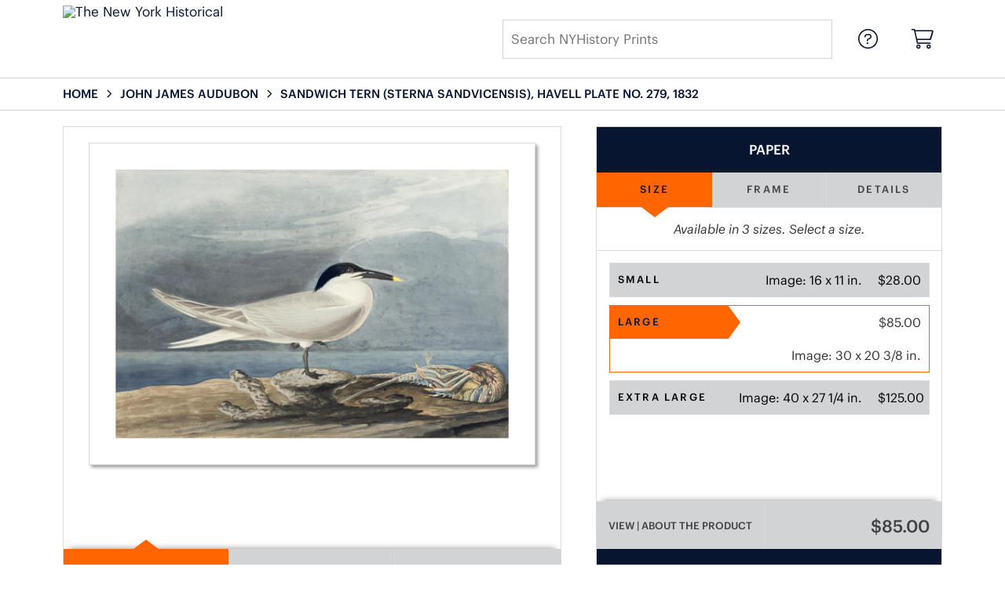

--- FILE ---
content_type: text/html; charset=UTF-8
request_url: https://prints.nyhistory.org/detail/506598/audubon-sandwich-tern-sterna-sandvicensis-havell-plate-no.-279-1832
body_size: 6925
content:
<!DOCTYPE html>
<html lang="en-US">
<head>
<meta charset="utf-8">
<title>Sandwich Tern (Sterna sandvicensis), Havell plate no. 279, 1832 by John James Audubon - Paper Print - NYHistory Prints - Custom Prints and Framing from The New York Historical</title>
<meta name="viewport" content="width=device-width, initial-scale=1">
<meta http-equiv="content-type" content="text/html;charset=UTF-8">
<meta name="title" content="Sandwich Tern (Sterna sandvicensis), Havell plate no. 279, 1832 by John James Audubon - Paper Print - NYHistory Prints - Custom Prints and Framing from The New York Historical">
<meta name="description" content="Sandwich Tern (Sterna sandvicensis), Havell plate no. 279, 1832 by John James Audubon - Buy Sandwich Tern (Sterna sandvicensis), Havell plate no. 279, 1832 Paper Art Print - The New York Historical - Custom Prints and Framing">
<meta name="csrf-token" content="0OzHqflAcqcHU7CQY9L3uTqNJdL8fryyVKAOExub">
<meta property="og:site_name" content="The New York Historical">
<meta property="og:title" content="Sandwich Tern (Sterna sandvicensis), Havell plate no. 279, 1832 by John James Audubon - Paper Print - NYHistory Prints - Custom Prints and Framing from The New York Historical">
<meta property="og:url" content="https://prints.nyhistory.org/detail/506598/audubon-sandwich-tern-sterna-sandvicensis-havell-plate-no.-279-1832">
<meta property="og:image" content="https://prints.nyhistory.org/vitruvius/render/1200/506598.jpg">
<link rel="image_src" href="https://prints.nyhistory.org/vitruvius/render/1200/506598.jpg">
<link rel="canonical" href="https://prints.nyhistory.org/detail/506598/audubon-sandwich-tern-sterna-sandvicensis-havell-plate-no.-279-1832" />
<link rel="icon" type="image/ico" href="/img/museum_web/nyhs/favicon-nyhs-2.png">
<link rel="stylesheet" href="/css/museum_web/nyhs/styles.css?v=ywimnbpn5spcobl0">
<link rel="stylesheet" href="/fonts/fontawesome6/css/all.min.css">
<script src="//ajax.googleapis.com/ajax/libs/jquery/1.12.0/jquery.min.js"></script>
<script src="/js/jquery.autocomplete.min.js"></script>
<script src="/js/jquery.expander.min.js"></script>
<script src="/js/slick.min.js"></script>
<script src="/js/global-1-3.min.js"></script>
<script src="/js/museum_web/nyhs/global-1-2.min.js?v=ywimnbpn5spcobl0"></script>
<script src="/js/jquery.scrollUp.min.js"></script>
<script>
window.dataLayer = window.dataLayer || [];
window.dataLayer.push({
	'domain_config': {
		'domain_name': 'prints.nyhistory.org',
		'ga4_id': 'G-EC9SRZ79BW',
		'ga4_id_rollup': 'G-P3D19VJ3BP',
	}
});


</script>
 
<script>
window.dataLayer.push({
	'event': 'view_item',
	'ecommerce': {
		'detail': {
			'products': [{
			'name': 'John James Audubon, Sandwich Tern (Sterna sandvicensis), Havell plate no. 279, 1832 (506598)',
			'id': '506598',
			}]
		}
	}
});
</script>


<!-- Google Tag Manager -->
<script>(function(w,d,s,l,i){w[l]=w[l]||[];w[l].push({'gtm.start':
new Date().getTime(),event:'gtm.js'});var f=d.getElementsByTagName(s)[0],
j=d.createElement(s),dl=l!='dataLayer'?'&l='+l:'';j.async=true;j.src=
'https://www.googletagmanager.com/gtm.js?id='+i+dl;f.parentNode.insertBefore(j,f);
})(window,document,'script','dataLayer','GTM-5HLSXV2');</script>
<!-- End Google Tag Manager -->
</head>
<body>
<!-- Google Tag Manager (noscript) -->
<noscript><iframe src="https://www.googletagmanager.com/ns.html?id=GTM-5HLSXV2" height="0" width="0" style="display:none;visibility:hidden"></iframe></noscript>
<!-- End Google Tag Manager (noscript) -->
<div id="header" class="row header-desktop">
	<div class="header-wrapper">
		<div class="header-desktop-row">
			<div class="container">
				<div class="header-desktop-left">
					<div class="header-logo-wrapper">
						<div class="header-logo-image">
							<a href="/" class="noline header-logo-link"><img data-gtm-event="header-logo" aria-label="The New York Historical" alt="The New York Historical" class="header-logo" src="/img/museum_web/nyhs/nyhs-prints-logo.png"></a>
						</div>
											</div>
				</div>
				<div class="header-desktop-center"></div>
				<div class="header-desktop-right">
					<div class="desktop-search-box show">
						<div id="header-search-box-input-result">
							<input class="header-desktop-search-input" type="text" value="" placeholder="Search NYHistory Prints" name="q" id="autocomplete" onblur="this.value=''">
							<i class="fad fa-spinner fa-spin search-spinner"></i>
						</div>
					</div>
					<div class="header-nav">
						<a data-gtm-event="header-nav" href="/info/help"><div class="header-nav-item"><i class="fal fa-circle-question"></i></div></a>
						<a href="/cart"><div class="header-nav-item"><i data-gtm-event="header-cart" class="fal fa-shopping-cart"></i><span class="header-desktop-cart-count" id="header-cart-count"></span></div></a>
					</div>
				</div>
			</div>
		</div>
	</div>
</div>

<div class="header-mobile row">
	<div class="header-mobile-row">
		<div class="header-mobile-icon-wrap left">
			<a class="toggle-mobile-search"><i data-gtm-event="mobile-header-search" class="fa-header-mobile mag-glass"></i></a>
		</div>

			<div class="mobile-header-logo-wrapper">
				<div class="mobile-header-logo-image">
					<a href="/" class="noline header-logo-link"><img data-gtm-event="mobile-header-logo" aria-label="The New York Historical" alt="The New York Historical" class="mobile-header-logo" src="/img/museum_web/nyhs/nyhs-prints-logo.png"></a>
				</div>
				<div class="mobile-header-logo-text">
					
				</div>
			</div>

		<div class="header-mobile-icon-wrap header-mobile-icon-more right">
			<a class="toggle-mobile-overlay"><i data-gtm-event="mobile-header-more" class="fa-header-mobile more"></i></a>
		</div>
		<div class="header-mobile-icon-wrap-close header-mobile-icon-hidden">
			<a class="toggle-mobile-overlay"><i data-gtm-event="mobile-header-close" class="fa-header-mobile close-nav"></i></a>
		</div>
	</div>
</div>

<div id="header-mobile-search">
	<div class="header-mobile-search-row">
		<div id="header-mobile-search-input-result">
			<input class="header-mobile-search-input" type="text" value="" placeholder="Search NYHistory Prints" name="q" id="autocomplete-mobile" onblur="this.value=''">
		</div>
	</div>
</div>


<section class="crumb-trail-full">
	<div class="container crumb-trail row">
		<div id="crumb-trail-left" class="crumb-trail-wrapper twelve columns">
			<a href="/" class="noline">HOME</a><i class="fa-crumb-trail angle-right"></i><h1><a href="/search/artist/john+james+audubon" class="noline">JOHN JAMES AUDUBON</a></h1><i class="fa-crumb-trail angle-right"></i><h2>SANDWICH TERN (STERNA SANDVICENSIS), HAVELL PLATE NO. 279, 1832</h2>
		</div>
			</div>
</section>



<div id="ixs-container" class="hide">

	<div id="ixs-navigation-container" class="row">
		<a class="toggle-mobile-overlay">
		<div class="ixs-overlay-close">
			<div class="title">NAVIGATION</div>
			<div class="header-mobile-icon-wrap">
				<div class="header-mobile-right-nav">
					<i data-gtm-event="mobile-header-more" class="fa-header-mobile close-nav"></i>
				</div>
			</div>
		</div>
		</a>

		<a href="/"><div data-gtm-event="mobile-header-home" class="ixs-row category-head clickable">Home</div></a>
		<a href="/info/about-our-products"><div data-gtm-event="mobile-header-about" class="ixs-row category-head clickable">About</div></a>
		<a href="/info/help"><div data-gtm-event="mobile-header-help" class="ixs-row category-head clickable">Help</div></a>
		<a href="/cart"><div data-gtm-event="mobile-header-cart" class="ixs-row category-head clickable">View Cart</div></a>

	</div>

	<div id="ixs-wrapper">

		<div id="ixs">
	<div class="ixs-title">Explore the Collection</div>



			<div class="ixs-row category-head clickable"><a data-gtm-event="ixs-all-prints-click" class="ixs-link" href="/search/collection/all">View All Images<i class="ixs-fa view-all"></i></a></div>
<div class="ixs-row category-head clickable closed" id="ixs-artists" data-gtm-event="ixs-view-artists" onclick="ajax_load('#ixs', '/indexsearch/artist_alpha/');return false;">Artists<i class="ixs-fa angle-right"></i></div>
<div class="ixs-row category-head clickable closed" data-gtm-event="ixs-view-subjects" onclick="ajax_load('#ixs', '/indexsearch/update/subject/');return false;">Subjects<i class="ixs-fa angle-right"></i></div> 
<div class="ixs-row category-head open">Featured Categories<i class="ixs-fa angle-down"></i></div>
<div class="ixs-row spacer"></div>
<div class="ixs-row category-head">Special Exhibition</div>	
<div class="ixs-row"><a data-gtm-event="ixs-head-collection-click" href="/search/collection/scenes+of+new+york+city">Scenes of New York City</a></div>
<div class="ixs-row spacer"></div>
<div class="ixs-row category-head">NYHistory Collections</div>
<div class="ixs-row"><a data-gtm-event="ixs-museum-collection" href="/search/subject/maps" target="_top">Historical Maps</a></div>
<div class="ixs-row"><a data-gtm-event="ixs-museum-collection" href="/search/style/illustrations" target="_top">Illustrations</a></div>
<div class="ixs-row"><a data-gtm-event="ixs-museum-collection" href="/search/collection/paintings" target="_top">Paintings</a></div>
<div class="ixs-row"><a data-gtm-event="ixs-museum-collection" href="/search/style/photography" target="_top">Photographs</a></div>
<div class="ixs-row"><a data-gtm-event="ixs-museum-collection" href="/search/collection/prints+and+drawings" target="_top">Prints and Drawings</a></div>
<div class="ixs-row spacer"></div>
<div class="ixs-row category-head">Popular Themes</div>
<div class="ixs-row"><a data-gtm-event="ixs-popular-themes-click" href="/search/collection/1920s" target="_top">1920s New York</a></div>
<div class="ixs-row"><a data-gtm-event="ixs-popular-themes-click" href="/search/collection/audubon+watercolors/subject/birds" target="_top">Audubon Watercolors</a></div>
<div class="ixs-row"><a data-gtm-event="ixs-popular-themes-click" href="/search/collection/course+of+empire" target="_top">The Course of Empire Series</a></div>
<div class="ixs-row"><a data-gtm-event="ixs-popular-themes-click" href="/search/style/hudson+river+school" target="_top">Hudson River School Paintings</a></div>
<div class="ixs-row"><a data-gtm-event="ixs-popular-themes-click" href="/search/style/impressionism" target="_top">Impressionism</a></div>
<div class="ixs-row"><a data-gtm-event="ixs-popular-themes-click" href="/search/style/modernism" target="_top">Modernism</a></div>
<div class="ixs-row spacer"></div>
<div class="ixs-row category-head">Time Periods</div>
<div class="ixs-row"><a data-gtm-event="ixs-time-periods-click" href="/search/style/late+20th+century" target="_top">Late 20th century</a></div>
<div class="ixs-row"><a data-gtm-event="ixs-time-periods-click" href="/search/style/early+20th+century" target="_top">Early 20th century</a></div>
<div class="ixs-row"><a data-gtm-event="ixs-time-periods-click" href="/search/collection/19th+century" target="_top">19th century</a></div>
<div class="ixs-row"><a data-gtm-event="ixs-time-periods-click" href="/search/collection/18th+century" target="_top">18th century</a></div>
<div class="index_line"></div>
	

</div>

	</div>

</div>

<div class="container">

	<div class="row">

		<div class="body-container full-width">

			<!--### START CALDER ###############################################-->

			<!-- Required Includes -->
			<script type="text/javascript" src="//calder.museumseven.com/js/underscore-min.js"></script>
			<script type="text/javascript" src="//calder.museumseven.com/js/backbone-min.js"></script>

			<!-- Calder Includes -->
						<script src="//calder.museumseven.com/js/calder-3.3.5-lite.min.js" type="text/javascript"></script>
			<link href="//calder.museumseven.com/css/nyhs/calder3-3.min.css" rel="stylesheet" type="text/css">
			
			<!-- Calder Config and Init -->
			<script type="text/javascript">

				var interval = setInterval(function() {

					if(document.readyState === 'complete') {

						clearInterval(interval);

						Calder.App_Var.Model.Config = new Calder.Model.Config ({

							'account'      : '41119',
							'cart_type'    : 'Default',
							'img_id'       : '506598',
							'wrapper_div'  : 'calder-container',
							'cart_label'   : 'Add to Cart',
							'frames_per_page'   : 50,
							'render_px_h'	: '600',
							'render_px_w'	: '600',

						});

						Calder.Hook.init();

						var button = $("a.calder-cart-button");
						button.text(button.data("text-swap"));

					}

				}, 1);

			</script>

			<section class="row">

				<div class="twelve columns">

					<div id="calder-container"></div>

				</div>

			</section>

			<!--### END CALDER ###############################################-->

		</div>

	</div>

</div>


<div class="container">

	<div class="row">

		<div class="twelve columns">

			<div class="section-title"><h3>Tags</h3></div>

			<div class="button-tags"><a href="/search/artist/john+james+audubon">John James Audubon</a></div><div class="button-tags"><a href="/search/subject/animals">Animals</a></div><div class="button-tags"><a href="/search/subject/birds">Birds</a></div><div class="button-tags"><a href="/search/subject/waterscapes">Waterscapes</a></div><div class="button-tags"><a href="/search/style/illustrations">Illustrations</a></div><div class="button-tags"><a href="/search/collection/19th+century">19th Century</a></div><div class="button-tags"><a href="/search/style/watercolors">Watercolors</a></div><div class="button-tags"><a href="/search/style/natural+history+illustrations">Natural History Illustrations</a></div><div class="button-tags"><a href="/search/collection/audubon+watercolors">Audubon Watercolors</a></div><div class="button-tags"><a href="/search/subject/water+birds">Water Birds</a></div>

		</div>

	</div>

</div>


<div class="container">

	<div class="row">

		<section class="row">

			<div class="twelve columns">

				<div class="section-title" style="margin-top: 60px;"><h3>Popular Images</h3></div>

				<script type="text/javascript">
					$(document).ready(function(){
						$('#carousel-related-items').slick({
							dots: true,
							autoplay: false,
							autoplaySpeed: 5000,
							infinite: true,
							speed: 500,
							prevArrow: '<i class="related-items-fa angle-left"></i>',
							nextArrow: '<i class="related-items-fa angle-right">',
							slidesToShow: 4,
							slidesToScroll: 4,
							responsive: [
								{
									breakpoint: 1100,
									settings: {
										slidesToShow: 3,
										slidesToScroll: 3,
										infinite: true,
										dots: true
									}
								},
								{
									breakpoint: 850,
									settings: {
										slidesToShow: 2,
										slidesToScroll: 2
									}
								},
								{
									breakpoint: 550,
										settings: {
										slidesToShow: 1,
										slidesToScroll: 1
									}
								}
							]
						});
					});
				</script>

				<div id="carousel-related-items">
			
								<li>
						<div class="slider-related-image-wrap">
							<div class="plp-item-image-wrap">
								<a href="/detail/467249/hall-son-statue-of-liberty-1898" data-gtm-event="product-click" data-list="pdp-related-items" data-name="George P. Hall &amp; Son, Statue of Liberty, 1898 (467249)" data-id="467249" data-pos="1" class="plp-item-image-hover"><img src="/vitruvius/render/300/467249.jpg" class="plp-item-image" alt="George P. Hall &amp; Son - Statue of Liberty, 1898" /></a>
							</div>
							<div class="plp-item-info-wrap">
								<h3><a href="/detail/467249/hall-son-statue-of-liberty-1898" data-gtm-event="product-click" data-list="pdp-related-items" data-name="George P. Hall &amp; Son, Statue of Liberty, 1898 (467249)" data-id="467249" data-pos="1"><div class="item-artist">George P. Hall &amp; Son</div><div class="item-title">Statue of Liberty, 1898</div></a></h3>
							</div>
						</div>
					</li>
								<li>
						<div class="slider-related-image-wrap">
							<div class="plp-item-image-wrap">
								<a href="/detail/506510/audubon-yellow-bellied-sapsucker-sphyrapicus-varius-havell-plate-no.-190-c.-1822" data-gtm-event="product-click" data-list="pdp-related-items" data-name="John James Audubon, Yellow-bellied Sapsucker (Sphyrapicus varius), Havell plate no. 190, c. 1822 (506510)" data-id="506510" data-pos="2" class="plp-item-image-hover"><img src="/vitruvius/render/300/506510.jpg" class="plp-item-image" alt="John James Audubon - Yellow-bellied Sapsucker (Sphyrapicus varius), Havell plate no. 190, c. 1822" /></a>
							</div>
							<div class="plp-item-info-wrap">
								<h3><a href="/detail/506510/audubon-yellow-bellied-sapsucker-sphyrapicus-varius-havell-plate-no.-190-c.-1822" data-gtm-event="product-click" data-list="pdp-related-items" data-name="John James Audubon, Yellow-bellied Sapsucker (Sphyrapicus varius), Havell plate no. 190, c. 1822 (506510)" data-id="506510" data-pos="2"><div class="item-artist">John James Audubon</div><div class="item-title">Yellow-bellied Sapsucker (Sphyrapicus varius), Havell plate no. 190, c. 1822</div></a></h3>
							</div>
						</div>
					</li>
								<li>
						<div class="slider-related-image-wrap">
							<div class="plp-item-image-wrap">
								<a href="/detail/506047/audubon-fox-sparrow-passerella-iliaca-havell-plate-no.-108-c.-1824" data-gtm-event="product-click" data-list="pdp-related-items" data-name="John James Audubon, Fox Sparrow (Passerella iliaca), Havell plate no. 108, c. 1824 (506047)" data-id="506047" data-pos="3" class="plp-item-image-hover"><img src="/vitruvius/render/300/506047.jpg" class="plp-item-image" alt="John James Audubon - Fox Sparrow (Passerella iliaca), Havell plate no. 108, c. 1824" /></a>
							</div>
							<div class="plp-item-info-wrap">
								<h3><a href="/detail/506047/audubon-fox-sparrow-passerella-iliaca-havell-plate-no.-108-c.-1824" data-gtm-event="product-click" data-list="pdp-related-items" data-name="John James Audubon, Fox Sparrow (Passerella iliaca), Havell plate no. 108, c. 1824 (506047)" data-id="506047" data-pos="3"><div class="item-artist">John James Audubon</div><div class="item-title">Fox Sparrow (Passerella iliaca), Havell plate no. 108, c. 1824</div></a></h3>
							</div>
						</div>
					</li>
								<li>
						<div class="slider-related-image-wrap">
							<div class="plp-item-image-wrap">
								<a href="/detail/506600/audubon-great-blue-heron-ardea-herodias-havell-plate-no.-281-1832" data-gtm-event="product-click" data-list="pdp-related-items" data-name="John James Audubon, Great Blue Heron (Ardea herodias), Havell plate no. 281, 1832 (506600)" data-id="506600" data-pos="4" class="plp-item-image-hover"><img src="/vitruvius/render/300/506600.jpg" class="plp-item-image" alt="John James Audubon - Great Blue Heron (Ardea herodias), Havell plate no. 281, 1832" /></a>
							</div>
							<div class="plp-item-info-wrap">
								<h3><a href="/detail/506600/audubon-great-blue-heron-ardea-herodias-havell-plate-no.-281-1832" data-gtm-event="product-click" data-list="pdp-related-items" data-name="John James Audubon, Great Blue Heron (Ardea herodias), Havell plate no. 281, 1832 (506600)" data-id="506600" data-pos="4"><div class="item-artist">John James Audubon</div><div class="item-title">Great Blue Heron (Ardea herodias), Havell plate no. 281, 1832</div></a></h3>
							</div>
						</div>
					</li>
								<li>
						<div class="slider-related-image-wrap">
							<div class="plp-item-image-wrap">
								<a href="/detail/467830/damerum-map-of-the-southern-part-of-the-state-of-new-york-1815" data-gtm-event="product-click" data-list="pdp-related-items" data-name="William Damerum, Map of the Southern part of the State of New York, 1815 (467830)" data-id="467830" data-pos="5" class="plp-item-image-hover"><img src="/vitruvius/render/300/467830.jpg" class="plp-item-image" alt="William Damerum - Map of the Southern part of the State of New York, 1815" /></a>
							</div>
							<div class="plp-item-info-wrap">
								<h3><a href="/detail/467830/damerum-map-of-the-southern-part-of-the-state-of-new-york-1815" data-gtm-event="product-click" data-list="pdp-related-items" data-name="William Damerum, Map of the Southern part of the State of New York, 1815 (467830)" data-id="467830" data-pos="5"><div class="item-artist">William Damerum</div><div class="item-title">Map of the Southern part of the State of New York, 1815</div></a></h3>
							</div>
						</div>
					</li>
								<li>
						<div class="slider-related-image-wrap">
							<div class="plp-item-image-wrap">
								<a href="/detail/506085/audubon-fish-crow-corvus-ossifragus-havell-plate-no.-146-c.-1829" data-gtm-event="product-click" data-list="pdp-related-items" data-name="John James Audubon, Fish Crow (Corvus ossifragus), Havell plate no. 146, c. 1829 (506085)" data-id="506085" data-pos="6" class="plp-item-image-hover"><img src="/vitruvius/render/300/506085.jpg" class="plp-item-image" alt="John James Audubon - Fish Crow (Corvus ossifragus), Havell plate no. 146, c. 1829" /></a>
							</div>
							<div class="plp-item-info-wrap">
								<h3><a href="/detail/506085/audubon-fish-crow-corvus-ossifragus-havell-plate-no.-146-c.-1829" data-gtm-event="product-click" data-list="pdp-related-items" data-name="John James Audubon, Fish Crow (Corvus ossifragus), Havell plate no. 146, c. 1829 (506085)" data-id="506085" data-pos="6"><div class="item-artist">John James Audubon</div><div class="item-title">Fish Crow (Corvus ossifragus), Havell plate no. 146, c. 1829</div></a></h3>
							</div>
						</div>
					</li>
								<li>
						<div class="slider-related-image-wrap">
							<div class="plp-item-image-wrap">
								<a href="/detail/506540/audubon-mallard-anas-platyrhynchos-havell-plate-no.-221-c.-1821-25" data-gtm-event="product-click" data-list="pdp-related-items" data-name="John James Audubon, Mallard (Anas platyrhynchos), Havell plate no. 221, c. 1821-25 (506540)" data-id="506540" data-pos="7" class="plp-item-image-hover"><img src="/vitruvius/render/300/506540.jpg" class="plp-item-image" alt="John James Audubon - Mallard (Anas platyrhynchos), Havell plate no. 221, c. 1821-25" /></a>
							</div>
							<div class="plp-item-info-wrap">
								<h3><a href="/detail/506540/audubon-mallard-anas-platyrhynchos-havell-plate-no.-221-c.-1821-25" data-gtm-event="product-click" data-list="pdp-related-items" data-name="John James Audubon, Mallard (Anas platyrhynchos), Havell plate no. 221, c. 1821-25 (506540)" data-id="506540" data-pos="7"><div class="item-artist">John James Audubon</div><div class="item-title">Mallard (Anas platyrhynchos), Havell plate no. 221, c. 1821-25</div></a></h3>
							</div>
						</div>
					</li>
								<li>
						<div class="slider-related-image-wrap">
							<div class="plp-item-image-wrap">
								<a href="/detail/506078/audubon-field-sparrow-spizella-pusilla-havell-plate-no.-139-c.-1829" data-gtm-event="product-click" data-list="pdp-related-items" data-name="John James Audubon, Field Sparrow (Spizella pusilla), Havell plate no. 139, c. 1829 (506078)" data-id="506078" data-pos="8" class="plp-item-image-hover"><img src="/vitruvius/render/300/506078.jpg" class="plp-item-image" alt="John James Audubon - Field Sparrow (Spizella pusilla), Havell plate no. 139, c. 1829" /></a>
							</div>
							<div class="plp-item-info-wrap">
								<h3><a href="/detail/506078/audubon-field-sparrow-spizella-pusilla-havell-plate-no.-139-c.-1829" data-gtm-event="product-click" data-list="pdp-related-items" data-name="John James Audubon, Field Sparrow (Spizella pusilla), Havell plate no. 139, c. 1829 (506078)" data-id="506078" data-pos="8"><div class="item-artist">John James Audubon</div><div class="item-title">Field Sparrow (Spizella pusilla), Havell plate no. 139, c. 1829</div></a></h3>
							</div>
						</div>
					</li>
								<li>
						<div class="slider-related-image-wrap">
							<div class="plp-item-image-wrap">
								<a href="/detail/506610/audubon-herring-gull-larus-argentatus-havell-plate-no.-291-1831" data-gtm-event="product-click" data-list="pdp-related-items" data-name="John James Audubon, Herring Gull (Larus argentatus), Havell plate no. 291, 1831 (506610)" data-id="506610" data-pos="9" class="plp-item-image-hover"><img src="/vitruvius/render/300/506610.jpg" class="plp-item-image" alt="John James Audubon - Herring Gull (Larus argentatus), Havell plate no. 291, 1831" /></a>
							</div>
							<div class="plp-item-info-wrap">
								<h3><a href="/detail/506610/audubon-herring-gull-larus-argentatus-havell-plate-no.-291-1831" data-gtm-event="product-click" data-list="pdp-related-items" data-name="John James Audubon, Herring Gull (Larus argentatus), Havell plate no. 291, 1831 (506610)" data-id="506610" data-pos="9"><div class="item-artist">John James Audubon</div><div class="item-title">Herring Gull (Larus argentatus), Havell plate no. 291, 1831</div></a></h3>
							</div>
						</div>
					</li>
								<li>
						<div class="slider-related-image-wrap">
							<div class="plp-item-image-wrap">
								<a href="/detail/506542/audubon-american-oystercatcher-haematopus-palliatus-havell-plate-no.-223-c.-1821" data-gtm-event="product-click" data-list="pdp-related-items" data-name="John James Audubon, American Oystercatcher (Haematopus palliatus), Havell plate no. 223, c. 1821 (506542)" data-id="506542" data-pos="10" class="plp-item-image-hover"><img src="/vitruvius/render/300/506542.jpg" class="plp-item-image" alt="John James Audubon - American Oystercatcher (Haematopus palliatus), Havell plate no. 223, c. 1821" /></a>
							</div>
							<div class="plp-item-info-wrap">
								<h3><a href="/detail/506542/audubon-american-oystercatcher-haematopus-palliatus-havell-plate-no.-223-c.-1821" data-gtm-event="product-click" data-list="pdp-related-items" data-name="John James Audubon, American Oystercatcher (Haematopus palliatus), Havell plate no. 223, c. 1821 (506542)" data-id="506542" data-pos="10"><div class="item-artist">John James Audubon</div><div class="item-title">American Oystercatcher (Haematopus palliatus), Havell plate no. 223, c. 1821</div></a></h3>
							</div>
						</div>
					</li>
								<li>
						<div class="slider-related-image-wrap">
							<div class="plp-item-image-wrap">
								<a href="/detail/467860/dripps-city-and-county-of-new-york-north-of-50th-st.-1851" data-gtm-event="product-click" data-list="pdp-related-items" data-name="Matthew Dripps, City and County of New York North of 50th St., 1851 (467860)" data-id="467860" data-pos="11" class="plp-item-image-hover"><img src="/vitruvius/render/300/467860.jpg" class="plp-item-image" alt="Matthew Dripps - City and County of New York North of 50th St., 1851" /></a>
							</div>
							<div class="plp-item-info-wrap">
								<h3><a href="/detail/467860/dripps-city-and-county-of-new-york-north-of-50th-st.-1851" data-gtm-event="product-click" data-list="pdp-related-items" data-name="Matthew Dripps, City and County of New York North of 50th St., 1851 (467860)" data-id="467860" data-pos="11"><div class="item-artist">Matthew Dripps</div><div class="item-title">City and County of New York North of 50th St., 1851</div></a></h3>
							</div>
						</div>
					</li>
								<li>
						<div class="slider-related-image-wrap">
							<div class="plp-item-image-wrap">
								<a href="/detail/506499/audubon-house-wren-troglodytes-aedon-havell-plate-no.-179-c.-1832" data-gtm-event="product-click" data-list="pdp-related-items" data-name="John James Audubon, House Wren (Troglodytes aedon), Havell plate no. 179, c. 1832 (506499)" data-id="506499" data-pos="12" class="plp-item-image-hover"><img src="/vitruvius/render/300/506499.jpg" class="plp-item-image" alt="John James Audubon - House Wren (Troglodytes aedon), Havell plate no. 179, c. 1832" /></a>
							</div>
							<div class="plp-item-info-wrap">
								<h3><a href="/detail/506499/audubon-house-wren-troglodytes-aedon-havell-plate-no.-179-c.-1832" data-gtm-event="product-click" data-list="pdp-related-items" data-name="John James Audubon, House Wren (Troglodytes aedon), Havell plate no. 179, c. 1832 (506499)" data-id="506499" data-pos="12"><div class="item-artist">John James Audubon</div><div class="item-title">House Wren (Troglodytes aedon), Havell plate no. 179, c. 1832</div></a></h3>
							</div>
						</div>
					</li>
			
				</div>

			</div>

		</section>

	</div>

</div>


<div class="container">

	 <div class="row">
	<div class="section-title anchor" id="anchor-about-our-prints"><h2>About our Prints</h2></div>
</div>
<div class="row cms-wrapper">
	<div class="cms-block three-up">
		<div class="cms-image">
			<img src="/image/cms/2361-0.jpg" border="0" alt="0" />
			<div class="cms-flex-feature-tab bottom compact"><div class="wrap"><div class="content"><div class="content-headline">Made to Order</div><div class="content-h1">On-Demand Printing</div><div class="content-h2">All products are produced on-demand, in accordance with stringent production protocols designed to ensure consistent and superior quality.</div></div></div></div>
		</div>
	</div>
	<div class="cms-block three-up">
		<div class="cms-image">
			<img src="/image/cms/2362-0.jpg" border="0" alt="0" />
			<div class="cms-flex-feature-tab bottom compact"><div class="wrap"><div class="content"><div class="content-headline">Premium Materials</div><div class="content-h1">Archival Quality</div><div class="content-h2">We exclusively use 230 gsm archival paper and gallery-quality canvas substrates in our production process. Our 12-color pigment ink printers deliver precise color, sharp images, and fine detail.</div></div></div></div>
		</div>
	</div>
	<div class="cms-block three-up">
		<div class="cms-image">
			<img src="/image/cms/2363-0.jpg" border="0" alt="0" />
			<div class="cms-flex-feature-tab bottom compact"><div class="wrap"><div class="content"><div class="content-headline">Match Your Style</div><div class="content-h1">Customization</div><div class="content-h2">Customize your print by choosing the image size, substrate, and frame moulding. We offer a selection of high-quality frame options that you can tailor to suit the image and your style.</div></div></div></div>
		</div>
	</div>
</div>
 
</div>


<div class="footer">
	<div class="footer-links-wrapper row">
		<div class="container footer-container">
			<div class="row">
					<div class="four columns">
														<div class="footer-list-header">THE NEW YORK HISTORICAL</div>
					<hr class="footer-line">
					<div class="footer-list">
																															<li>The New York Historical</li>
																																					<li>170 Central Park West</li>
																																					<li>at Richard Gilder Way (77th St)</li>
																																					<li>New York, NY 10024</li>
																																					<li>&nbsp;&nbsp;&nbsp;</li>
																																					<li><a data-gtm-event="footer-link-out-visit-nyhistory.org" href="https://www.nyhistory.org/" target="_blank">Visit nyhistory.org</a></li>
																																					<li><a data-gtm-event="footer-link-out-visit-shop.nyhistory.org" href="https://shop.nyhistory.org/" target="_blank">Visit shop.nyhistory.org</a></li>
																					</div>
													</div>
					<div class="four columns">
														<div class="footer-list-header">NYHISTORY PRINTS</div>
					<hr class="footer-line">
					<div class="footer-list">
																															<li><a data-gtm-event="footer-link-about-nyhistory-prints" href="/info/about-our-products">About NYHistory Prints</a></li>
																																					<li><a data-gtm-event="footer-link-help" href="/info/help">Help</a></li>
																																					<li><a data-gtm-event="footer-link-contact-info" href="/info/help#anchor-contact-information">Contact Info</a></li>
																																					<li><a data-gtm-event="footer-link-shopping-cart" href="/cart">Shopping Cart</a></li>
																					</div>
													</div>
					<div class="four columns">
														<div class="footer-list-header">MEMBERS SAVE 10%</div>
					<hr class="footer-line">
					<div class="footer-list">
																															<li>Enter your member number in the form at checkout and get 10% off your order.</li>
																					</div>
													</div>
					<div class="four columns">
														<div class="footer-list-header">FOLLOW US ON</div>
					<hr class="footer-line">
					<div class="footer-social-icon-list">
																															<a data-gtm-event="footer-social-icon" href="https://www.facebook.com/nyhistory" target="_blank"><div class="fab fa-facebook"></div></a>
																																					<a data-gtm-event="footer-social-icon" href="https://twitter.com/nyhistory" target="_blank"><div class="fab fa-twitter"></div></a>
																																					<a data-gtm-event="footer-social-icon" href="https://www.instagram.com/nyhistory/" target="_blank"><div class="fab fa-instagram"></div></a>
																					</div>
													</div>
				</div>
			<div class="row">
					<div class="three columns">
																												<div class="footer-list">
																				<a href="https://www.nyhistory.org/"><img aria-label="The New York Historical" alt="The New York Historical" class="footer-logo" src="/img/museum_web/nyhs/The_New_York_Historical_lockup_210w.png"></a>
																												</div>
													</div>
				</div>
		</div>
	</div>

	<div class="footer-copyright row">
		<div class="container footer-container">
			<div class="six columns copyright-row left">
				&copy; 2026 The New York Historical, All Rights Reserved
			</div>
			<div class="six columns copyright-row right">
				<a href="https://www.imagelab.co/" target="blank"><div class="footer-service-label"></div></a>
			</div>
		</div>
	</div>
</div>
</body>
</html>

--- FILE ---
content_type: application/javascript
request_url: https://calder.museumseven.com/js/calder-3.3.5-lite.min.js
body_size: 129776
content:
jQuery.fn.exists=function(){return 0<this.length},jQuery(document).ready(function(){function getCartCount(){$.ajax({url:"//"+document.domain+"/cart/get_cart_itemCount",type:"GET",dataType:"json",success:function(e){e=e.cart_count;$("#header-cart-count").text(e)}})}window.Calder={Environment:{level:"production"},Collection:{},Model:{},View:{Collection:{}},Template:{generic:{happy_browser:'<div class="calder-wrapper clearfix"><div class="calder-happy-browser">Sorry, we do not support <%= Distro %> version <%= Version %> for use with this interactive product customization interface.<br /><br />Please update your browser and visit us again.<br /><br /> Get the most recent browser downloads at <a href="http://browsehappy.com" target="_blank">BROWSEHAPPY.ORG</a></div></div>',wrapper:'<div class="calder-wrapper calder-clearfix"><div class="calder-left-panel"></div><div class="calder-right-panel"></div></div>',loading_gif:"",image:""},v1:{left_panel:'<div class="calder-left-panel-inner"><div class="calder-item-header"><span class="calder-item-artist"></span><span class="calder-item-title"></span></div><div class="calder-image-wrap calder-clearfix"><img src="" id="calder-item-image" class="calder-image-center" /></div><div class="calder-views-buttons-wrap calder-clearfix"><a id="calder-view-button-normal" class="calder-view-button calder-view-active">Normal View</a><a id="calder-view-button-room" class="calder-view-button">View in a Room</a><a id="calder-view-button-scale" class="calder-view-button calder-no-button-border">View to Scale</a></div></div>',right_panel:'<div class="calder-right-panel-inner"><div class="calder-item-tabs"><div class="calder-substrate-btn-wrap"></div><div class="calder-item-type-btn-wrap"></div><div class="calder-item-type2-btn-wrap"></div><div class="calder-item-type-options-btn-wrap"></div><div class="calder-item-type-sub-options-btn-wrap"></div><div class="calder-options-to-cart-wrapper"><div class="calder-current-options-wrap"></div></div><div class="calder-right-loader"></div></div><div class="calder-add-to-cart-wrap"></div><div class="calder-details-drawer"></div></div>',substrate:'<a class="calder-substrate-button" id="calder-substrate-<%= substrate %>" style="width:<%= width %>px;"><%= label %></a>',item_type:'<a class="calder-item-type-button" id="calder-item-type-<%= item_type %>" style="width:<%= width %>px;"><%= label %></a>',item_type_option:"",item_option:'<a class="calder-item-options-button" id="calder-option-<%= event %>" style="width:<%= width %>px;"><%= label %></a>',item_sub_option:'<a class="calder-item-options-button calder-item-sub-options-button" id="calder-sub-option-<%= id %>" style="width:<%= width %>px;"><%= label %></a>',details_drawer:'<div class="calder-details-drawer-top calder-details-drawer-event-identifier"><div class="calder-details-drawer-controller calder-details-drawer-event-identifier"><div class="calder-details-drawer-controller-text calder-details-drawer-event-identifier"><span id="calder-details-drawer-controller-action-text" class="calder-details-drawer-event-identifier">View</span> | About the Product</div></div><div class="calder-details-drawer-price calder-details-drawer-event-identifier">$<%= price %></div><div class="calder-details-drawer-discount" hidden><div id="calder-details-drawer-discount-original-price">Was: $<%= original_price %></div><div id="calder-details-drawer-discount-percent-off">You Save: <%= discount_percent %></div></div></div><div class="calder-details-drawer-bottom calder-details-drawer-event-identifier calder-hidden"><div class="calder-details-drawer-info calder-details-drawer-event-identifier"><div class="calder-details-drawer-about calder-details-drawer-event-identifier"><span class="calder-details-drawer-about-label calder-details-drawer-event-identifier">About the Product: </span> <span class="calder-details-drawer-about-body calder-details-drawer-event-identifier"><%= item_description %></span> </div></div>',details_option:'<div class="calder-details-option-wrapper"><div class="calder-details-option-details"><div class="calder-details-drawer-info-row calder-clearfix"><div class="calder-details-drawer-info-label">Artist:</div><div class="calder-details-drawer-info-text"><%= artist %></div></div><div class="calder-details-drawer-info-row calder-clearfix"><div class="calder-details-drawer-info-label">Title:</div><div class="calder-details-drawer-info-text"><%= title %></div></div><div class="calder-details-drawer-info-row calder-clearfix"><div class="calder-details-drawer-info-label">Item:</div><div class="calder-details-drawer-info-text"><%= sku %></div></div><div class="calder-details-drawer-info-row calder-clearfix"><div class="calder-details-drawer-info-label">Type:</div><div class="calder-details-drawer-info-text"><%= item_type_label %></div></div><div class="calder-details-drawer-info-row calder-clearfix"><div class="calder-details-drawer-info-label">Image Size:</div><div class="calder-details-drawer-info-text calder-details-drawer-event-identifier"><%= image_width %> x <%= image_height %> in.</div></div><div class="calder-details-drawer-info-row calder-details-drawer-event-identifier calder-clearfix calder-drawer-hide-on-canvas"><div class="calder-details-drawer-info-label calder-details-drawer-event-identifier">Frame Size:</div><div class="calder-details-drawer-info-text calder-details-drawer-event-identifier"><%= image_width %> x <%= image_height %> in.</div></div><div class="calder-details-drawer-info-row calder-clearfix"><div class="calder-details-drawer-info-label">Frame:</div><div class="calder-details-drawer-info-text"><%= frame_name %></div></div><div class="calder-details-drawer-info-row calder-clearfix calder-drawer-hide-on-canvas"><div class="calder-details-drawer-info-label">Mat Width:</div><div class="calder-details-drawer-info-text"><%= mat_width_ltr %> in.</div></div><div class="calder-details-drawer-info-row calder-clearfix calder-drawer-hide-on-canvas"><div class="calder-details-drawer-info-label">Mat Color:</div><div class="calder-details-drawer-info-text">Top: <%= mat_top_name %>, Bottom: <%= mat_bot_name %></div></div></div></div>',size_wrapper:'<div id="calder-size-screen" class="calder-clearfix"><div class="calder-merchandising-block">Available in <span class="calder-number-of-sizes-available">these</span> sizes. Select a size.</div><div class="calder-size-btn-wrap"></div></div>',size_item:'<div class="calder-size-button calder-option-button-1 calder-clearfix" id="calder-size-<%= id %>"><div class="calder-size-button-label calder-option-button-label-1"><%= label %></div><div class="calder-size-button-price">$<%= price %></div><div class="calder-size-button-size">Image: <%= width %> x <%= height %> in.</div></div>',frame_wrapper:'<div id="calder-frame-screen" class="calder-clearfix"><div class="calder-merchandising-block"><span class="calder-merchandising-block-text"></span></div><div class="calder-prev-frames-button-wrapper "><a id="calder-frame-prev"><div id="calder-frame-prev-button"></div></a></div><div class="calder-next-frames-button-wrapper"><a id="calder-frame-next"><div id="calder-frame-next-button"></div></a></div><div class="calder-frames-wrapper" style="display:none;"></div><div id="calder-frames-pagination"><ul class="calder-frames-pagination-ul"></ul></div></div>',frame_item:'<div class="calder-frame-container <%= position_class %>" id="calder-frame-<%= id %>"><div class="calder-frame-image" id="calder-frame-<%= id %>-image"><img src="//images.museumseven.com/render_imgs/<%= img %>"/></div><div class="calder-frame-info-wrapper" id="calder-frame-<%= id %>-info" style="visibility:hidden;"><div class="calder-frame-hover-name"><%= name %></div><div class="calder-frame-hover-size">Width: <%= mld_width %>"</div></div></div>',options_wrapper:"OPTIONS GO HERE",mat_oops_wrapper:'<div class="calder-oops">Oops!</div>  <div class="calder-oops-message">You need to select a frame before you can select mat options.</div>',mat_count_wrapper:'<div id="calder-size-screen" class="calder-clearfix"><div class="calder-merchandising-block">Choose the number of mats ... </div><div class="calder-size-btn-wrap"></div></div>',mat_count_option:'<div class="calder-size-button calder-option-button-1 calder-clearfix" id="calder-mat-count-<%= id %>"><div class="calder-size-button-label calder-option-button-label-1"><%= label %></div>',mat_width_wrapper:'<div id="calder-mat-width-wrapper" class=""><div class="calder-merchandising-block">Choose your desired mat widths ... </div><div id="calder-mat-widths-options-wrapper"><div class="calder-mat-widths-option calder-clearfix"><div class="calder-mat-widths-option-label">Top, Left, & Right Widths:</div><div class="calder-mat-widths-option-select"><select id="calder-mat-width-selector-ltr"><option>2 in</option></select></div></div><div class="calder-mat-widths-option calder-clearfix"><div class="calder-mat-widths-option-label">Bottom Width:</div><div class="calder-mat-widths-option-select"><select id="calder-mat-width-selector-bot"><option>2 in</option></select></div></div></div></div>',mat_width_option:"<%= label %> in",mat_color_wrapper:'<div id="calder-mat-color-wrapper" class=""><div class="calder-merchandising-block">Choose a <span id="calder-mat-color-merchandising-block-target">top</span> mat color ... </div><div id="calder-mat-color-hover-option-name"></div><div id="calder-mat-color-options-wrapper"></div></div>',mat_color_option:'<div id="calder-mat-color-<%= mat_no %>" class="calder-mat-color-option-wrapper" mat_no="<%= mat_no %>" mat_name="<%= mat_name %>"><div class="calder-mat-color-option" style="background-color:#<%= hex_code %>" alt="<%= mat_name %>">&nbsp;</div></div>',canvas_brush_strokes_wrapper:'<div id="calder-canvas-brush-stroke-wrapper" class=""><div class="calder-merchandising-block">Choose a brush stroke option ... </div><div id="calder-canvas-brush-stroke-options-wrapper"></div></div>',canvas_brush_strokes_option:'<div class="calder-brush-stroke-button calder-option-button-1 calder-clearfix" id="calder-brush-stroke-<%= id %>"><div class="calder-brush-stroke-button-label calder-option-button-label-1"><%= label %></div><div class="calder-option-button-info"><%= info %></div>',canvas_stretch_type_wrapper:'<div id="calder-canvas-stretch-type-wrapper" class=""><div class="calder-merchandising-block">Choose a stretch type ... </div><div id="calder-canvas-stretch-type-options-wrapper"></div></div>',canvas_stretch_type_option:'<div class="calder-stretch-type-button calder-option-button-2 calder-clearfix" id="calder-stretch-type-<%= id %>"><div class="calder-stretch-type-button-label calder-option-button-label-2"><%= label %></div><div class="calder-option-button-info"><%= info %></div>',canvas_linen_liner_wrapper:'<div id="calder-canvas-linen-liner-wrapper" class=""><div class="calder-merchandising-block">Choose a linen liner option ... </div><div id="calder-canvas-linen-liner-options-wrapper"></div></div><div class="calder-merchandising-block-2">Linen liners are a sophisticated and premium addition to a framed canvas. Our liners are wood mouldings wrapped in pure white cotton linen and provide a transition from the image to the frame.</div>',canvas_linen_liner_option:'<div class="calder-linen-liner-button calder-option-button-1 calder-clearfix" id="calder-linen-liner-<%= id %>"><div class="calder-linen-liner-button-label calder-option-button-label-1"><%= label %></div><div class="calder-option-button-info"><%= info %></div>',canvas_bar_depth_wrapper:'<div id="calder-canvas-bar-depth-wrapper" class=""><div class="calder-merchandising-block">Choose a bar depth ... </div><div id="calder-canvas-bar-depth-options-wrapper"></div></div>',canvas_bar_depth_option:'<div class="calder-bar-depth-button calder-option-button-2 calder-clearfix" id="calder-bar-depth-<%= id %>"><div class="calder-bar-depth-button-label calder-option-button-label-2"><%= label %></div><div class="calder-option-button-info"><%= info %></div>',canvas_side_color_oops_wrapper:'<div class="calder-oops">Oops!</div>  <div class="calder-oops-message">Custom side colors are only available on the museum wrap stretch type.</div>',canvas_side_color_wrapper:'<div id="calder-canvas-side-color-wrapper" class=""><div class="calder-merchandising-block">Choose a canvas side color ... </div><div id="calder-canvas-side-color-hover-option-name"></div><div id="calder-canvas-side-color-options-wrapper"></div></div>',canvas_side_color_option:'<div id="calder-canvas-side-color-option-<%= id %>" class="calder-canvas-side-color-option-wrapper" side_color="<%= id%>" side_color_name="<%= label %>"><div class="calder-canvas-side-color-option" style="background-color:#<%= hex_code %>" alt="<%= label%>">&nbsp;</div></div>',cart_button:'<a class="calder-cart-button">Add to Cart</a>'},v2:{left_panel:'<div class="calder-left-panel-inner"><div class="calder-item-header"><span class="calder-item-artist"></span><span class="calder-item-title"></span></div><div class="calder-image-wrap calder-clearfix"><img src="" id="calder-item-image" class="calder-image-center" style="display:none;" /></div><div class="calder-views-buttons-wrap calder-clearfix"><a tabindex="0" role="button" aria-label="Change Image View - Normal" data-gtm-event="calder-change-view" data-gtm-event-label="normal-view" id="calder-view-button-normal" class="calder-view-button calder-view-active">Normal View</a><a tabindex="0" role="button" aria-label="Change Image View - Room View" data-gtm-event="calder-change-view" data-gtm-event-label="room-view" id="calder-view-button-room" class="calder-view-button">View in a Room</a><a tabindex="0" role="button" aria-label="Change Image View - Scale View" data-gtm-event="calder-change-view" data-gtm-event-label="scale-view" id="calder-view-button-scale" class="calder-view-button calder-no-button-border">View to Scale</a></div></div>',right_panel:'<div class="calder-right-panel-header calder-section-title">Item Options</div><div class="calder-right-panel-inner"><div class="calder-item-tabs"><div class="calder-substrate-btn-wrap"></div><div class="calder-item-type-btn-wrap"></div><div class="calder-item-type2-btn-wrap"></div><div class="calder-item-type-options-btn-wrap"></div><div class="calder-item-type-sub-options-btn-wrap"></div><div class="calder-options-to-cart-wrapper"><div class="calder-current-options-wrap"></div></div><div class="calder-right-loader"></div></div><div class="calder-details-drawer"></div><div class="calder-add-to-cart-wrap"></div></div>',substrate:'<a tabindex="0" role="button" aria-label="Change Substrate - <%= substrate %>" class="calder-substrate-button" data-gtm-event="calder-change-substrate-<%= substrate %>" id="calder-substrate-<%= substrate %>"><%= label.toLowerCase() %></a>',item_type:'<a tabindex="0" role="button" aria-label="Change Item Type" aria class="calder-item-type-button" id="calder-item-type-<%= item_type %>"><%= label.toLowerCase() %></a>',item_type_option:"",item_option:'<a tabindex="0" role="button" aria-label="view item <%= label.toLowerCase() %> options" class="calder-item-options-button" data-gtm-event="calder-view-<%= event %>" id="calder-option-<%= event %>"><%= label.toLowerCase() %></a>',item_sub_option:'<a class="calder-item-options-button calder-item-sub-options-button" id="calder-sub-option-<%= id %>"><%= label %></a>',details_drawer:'<div tabindex="0" role="button" aria-label="View General Product Details" data-gtm-event="calder-view-details-drawer" class="calder-details-drawer-top calder-details-drawer-event-identifier"><div data-gtm-event="calder-view-details-drawer" class="calder-details-drawer-controller calder-details-drawer-event-identifier"><div data-gtm-event="calder-view-details-drawer" class="calder-details-drawer-controller-text calder-details-drawer-event-identifier"><span data-gtm-event="calder-view-details-drawer" id="calder-details-drawer-controller-action-text" class="calder-details-drawer-event-identifier">View</span> | About the Product</div></div><div data-gtm-event="calder-view-details-drawer" class="calder-details-drawer-price calder-details-drawer-event-identifier">$<%= price %></div><div class="calder-details-drawer-discount" hidden><div id="calder-details-drawer-discount-original-price">Was: $<%= original_price %></div><div id="calder-details-drawer-discount-percent-off">You Save: <%= discount_percent %></div></div></div><div class="calder-details-drawer-bottom calder-details-drawer-event-identifier calder-hidden"><div class="calder-details-drawer-info calder-details-drawer-event-identifier"><div class="calder-details-drawer-about calder-details-drawer-event-identifier"><span class="calder-details-drawer-about-label calder-details-drawer-event-identifier">About the Product: </span> <span class="calder-details-drawer-about-body calder-details-drawer-event-identifier"><%= item_description %></span> </div></div>',details_option:'<div class="calder-details-option-wrapper"><div class="calder-details-option-details"><div class="calder-details-drawer-info-row calder-clearfix"><div class="calder-details-drawer-info-label">Artist:</div><div class="calder-details-drawer-info-text"><%= artist %></div></div><div class="calder-details-drawer-info-row calder-clearfix"><div class="calder-details-drawer-info-label">Title:</div><div class="calder-details-drawer-info-text"><%= title %></div></div><div class="calder-details-drawer-info-row calder-clearfix"><div class="calder-details-drawer-info-label">Item No:</div><div class="calder-details-drawer-info-text"><%= sku %></div></div><div class="calder-details-drawer-info-row calder-clearfix"><div class="calder-details-drawer-info-label">Item Type:</div><div class="calder-details-drawer-info-text"><%= item_type_label %></div></div><div class="calder-details-drawer-info-row calder-clearfix"><div class="calder-details-drawer-info-label">Image Size:</div><div class="calder-details-drawer-info-text calder-details-drawer-event-identifier"><%= image_width %> x <%= image_height %> in.</div></div><div class="calder-details-drawer-info-row calder-clearfix calder-details-hide-trim-info"><div class="calder-details-drawer-info-label">Paper Size:</div><div class="calder-details-drawer-info-text calder-details-drawer-event-identifier"><%= trim_width %> x <%= trim_height %> in.</div></div><div class="calder-details-drawer-info-row calder-details-drawer-event-identifier calder-clearfix calder-details-hide-frame-info"><div class="calder-details-drawer-info-label calder-details-drawer-event-identifier">Frame Size:</div><div class="calder-details-drawer-info-text calder-details-drawer-event-identifier"><%= finished_width %> x <%= finished_height %> in.</div></div><div class="calder-details-drawer-info-row calder-clearfix calder-details-hide-frame-info"><div class="calder-details-drawer-info-label">Frame:</div><div class="calder-details-drawer-info-text"><%= frame_name %></div></div><div class="calder-details-drawer-info-row calder-clearfix calder-details-hide-mat-info"><div class="calder-details-drawer-info-label">Mat Width:</div><div class="calder-details-drawer-info-text"><%= mat_width_ltr %> in.</div></div><div class="calder-details-drawer-info-row calder-clearfix calder-details-hide-mat-info"><div class="calder-details-drawer-info-label">Mat Color:</div><div class="calder-details-drawer-info-text">Top: <%= mat_top_name %>, Bottom: <%= mat_bot_name %></div></div></div></div>',size_wrapper:'<div id="calder-size-screen" class="calder-clearfix"><div class="calder-merchandising-block">Available in <span class="calder-number-of-sizes-available">these</span> sizes. Select a size.</div><div class="calder-size-btn-wrap"></div></div>',size_item:'<div tabindex="0" role="button" aria-label="Change Item Size - <%= label %>" tabindex="0" data-gtm-event="calder-change-size" class="calder-size-button calder-option-button-1 calder-clearfix" id="calder-size-<%= id %>"><div data-gtm-event="calder-change-size" class="calder-size-button-label calder-option-button-label-1"><%= label %></div><div data-gtm-event="calder-change-size" class="calder-size-button-price">$<%= price %></div><div data-gtm-event="calder-change-size" class="calder-size-button-size"><span data-gtm-event="calder-change-size">Image: </span><%= width %> x <%= height %> in.</div></div>',frame_wrapper:'<div id="calder-frame-screen" class="calder-clearfix"><div class="calder-merchandising-block"><span class="calder-merchandising-block-text"></span></div><div class="calder-prev-frames-button-wrapper "><a id="calder-frame-prev"><div id="calder-frame-prev-button"></div></a></div><div class="calder-next-frames-button-wrapper"><a id="calder-frame-next"><div id="calder-frame-next-button"></div></a></div><div class="calder-frames-wrapper" style="display:none;"></div><div id="calder-frames-pagination"><ul class="calder-frames-pagination-ul"></ul></div></div>',frame_item:'<div tabindex="0" role="button" aria-label="Change Frame - <%= name %>" data-gtm-event="calder-change-frame" class="calder-frame-container" id="calder-frame-<%= id %>"><div data-gtm-event="calder-change-frame" class="calder-frame-image" id="calder-frame-<%= id %>-image"><img data-gtm-event="calder-change-frame" src="//images.museumseven.com/render_imgs/<%= img %>"/></div><div data-gtm-event="calder-change-frame" class="calder-frame-info-wrapper" id="calder-frame-<%= id %>-info"><div data-gtm-event="calder-change-frame" class="calder-frame-hover-name"><%= name %></div><div data-gtm-event="calder-change-frame" class="calder-frame-hover-size">Width: <%= mld_width %>"</div></div></div>',options_wrapper:"OPTIONS GO HERE",mat_oops_wrapper:'<div class="calder-oops">Oops!</div>  <div class="calder-oops-message">You need to select a frame before you can select mat options.</div>',mat_count_wrapper:'<div id="calder-size-screen" class="calder-clearfix"><div class="calder-merchandising-block">Choose the number of mats ... </div><div class="calder-size-btn-wrap"></div></div>',mat_count_option:'<div class="calder-size-button calder-option-button-1 calder-clearfix" id="calder-mat-count-<%= id %>"><div class="calder-size-button-label calder-option-button-label-1"><%= label %></div>',mat_width_wrapper:'<div id="calder-mat-width-wrapper" class=""><div class="calder-merchandising-block">Choose your desired mat widths ... </div><div id="calder-mat-widths-options-wrapper"><div class="calder-mat-widths-option calder-clearfix"><div class="calder-mat-widths-option-label">Top, Left, & Right Widths:</div><div class="calder-mat-widths-option-select"><select id="calder-mat-width-selector-ltr"><option>2 in</option></select></div></div><div class="calder-mat-widths-option calder-clearfix"><div class="calder-mat-widths-option-label">Bottom Width:</div><div class="calder-mat-widths-option-select"><select id="calder-mat-width-selector-bot"><option>2 in</option></select></div></div></div></div>',mat_width_option:"<%= label %> in",mat_color_wrapper:'<div id="calder-mat-color-wrapper" class=""><div class="calder-merchandising-block">Choose a <span id="calder-mat-color-merchandising-block-target">top</span> mat color ... </div><div id="calder-mat-color-hover-option-name"></div><div id="calder-mat-color-options-wrapper" class="calder-clearfix"></div></div>',mat_color_option:'<div id="calder-mat-color-<%= mat_no %>" class="calder-mat-color-option-wrapper" mat_no="<%= mat_no %>" mat_name="<%= mat_name %>"><div class="calder-mat-color-option" style="background-color:#<%= hex_code %>" alt="<%= mat_name %>">&nbsp;</div></div>',canvas_brush_strokes_wrapper:'<div id="calder-canvas-brush-stroke-wrapper" class=""><div class="calder-merchandising-block">Choose a brush stroke option ... </div><div id="calder-canvas-brush-stroke-options-wrapper"></div></div>',canvas_brush_strokes_option:'<div class="calder-brush-stroke-button calder-option-button-1 calder-clearfix" id="calder-brush-stroke-<%= id %>"><div class="calder-brush-stroke-button-label calder-option-button-label-1"><%= label %></div><div class="calder-option-button-info"><%= info %></div>',canvas_stretch_type_wrapper:'<div id="calder-canvas-stretch-type-wrapper" class=""><div class="calder-merchandising-block">Choose a stretch type ... </div><div id="calder-canvas-stretch-type-options-wrapper"></div></div>',canvas_stretch_type_option:'<div class="calder-stretch-type-button calder-option-button-2 calder-clearfix" id="calder-stretch-type-<%= id %>"><div class="calder-stretch-type-button-label calder-option-button-label-2"><%= label %></div><div class="calder-option-button-info"><%= info %></div>',canvas_linen_liner_wrapper:'<div id="calder-canvas-linen-liner-wrapper" class=""><div class="calder-merchandising-block">Choose a linen liner option ... </div><div id="calder-canvas-linen-liner-options-wrapper"></div></div><div class="calder-merchandising-block-2">Linen liners are a sophisticated and premium addition to a framed canvas. Our liners are wood mouldings wrapped in pure white cotton linen and provide a transition from the image to the frame.</div>',canvas_linen_liner_option:'<div class="calder-linen-liner-button calder-option-button-1 calder-clearfix" id="calder-linen-liner-<%= id %>"><div class="calder-linen-liner-button-label calder-option-button-label-1"><%= label %></div><div class="calder-option-button-info"><%= info %></div>',canvas_bar_depth_wrapper:'<div id="calder-canvas-bar-depth-wrapper" class=""><div class="calder-merchandising-block">Choose a bar depth ... </div><div id="calder-canvas-bar-depth-options-wrapper"></div></div>',canvas_bar_depth_option:'<div class="calder-bar-depth-button calder-option-button-2 calder-clearfix" id="calder-bar-depth-<%= id %>"><div class="calder-bar-depth-button-label calder-option-button-label-2"><%= label %></div><div class="calder-option-button-info"><%= info %></div>',canvas_side_color_oops_wrapper:'<div class="calder-oops">Oops!</div>  <div class="calder-oops-message">Custom side colors are only available on the museum wrap stretch type.</div>',canvas_side_color_wrapper:'<div id="calder-canvas-side-color-wrapper" class=""><div class="calder-merchandising-block">Choose a canvas side color ... </div><div id="calder-canvas-side-color-hover-option-name"></div><div id="calder-canvas-side-color-options-wrapper"></div></div>',canvas_side_color_option:'<div id="calder-canvas-side-color-option-<%= id %>" class="calder-canvas-side-color-option-wrapper" side_color="<%= id%>" side_color_name="<%= label %>"><div class="calder-canvas-side-color-option" style="background-color:#<%= hex_code %>" alt="<%= label%>">&nbsp;</div></div>',cart_button:'<a tabindex="0" role="button" aria-label="Add item to Cart" data-gtm-event="calder-add-to-cart" data-name="" data-id="" data-category="" data-variant="" id="calder-cart-object" class="calder-cart-button"><%= cart_label %></a>'},v3:{},spinner_small:{lines:11,length:4,width:4,radius:7,corners:1,rotate:0,direction:1,color:"#000",speed:1,trail:10,shadow:!1,hwaccel:!1,className:"spinner",zIndex:2e9,top:"50%",left:"50%"},spinner_large:{lines:11,length:16,width:9,radius:24,corners:1,rotate:0,direction:1,color:"#000",speed:1,trail:10,shadow:!1,hwaccel:!1,className:"spinner",zIndex:2e9,top:"50%",left:"50%"}},Router:{},Event:{},Controller:{},Library:{},Helper:{},Hook:{},Config:{},App_Var:{Collection:{},Model:{},View:{Collection:{}},Browser:{}},Cart:{}},Calder.Event=_.extend({},Backbone.Events),Calder.Helper.Browser_Test=function(){Calder.Helper.log("Calder.Helper.Browser_Test()");var e,t=navigator.userAgent;return M=t.match(/(opera|chrome|safari|firefox|msie|trident(?=\/))\/?\s*([\d\.]+)/i)||[],/trident/i.test(M[1])?"IE "+((e=/\brv[ :]+(\d+(\.\d+)?)/g.exec(t)||[])[1]||""):(M=M[2]?[M[1],M[2]]:[navigator.appName,navigator.appVersion,"-?"],null!==(e=t.match(/version\/([\.\d]+)/i))&&(M[2]=e[1]),Calder.Helper.log("Calder.Helper.Browser_Test() M[0] = "+M[0]),Calder.Helper.log("Calder.Helper.Browser_Test() After Calder.App_Var.Browser.Distro assignment"),Calder.Helper.log("Calder.Helper.Browser_Test() After Calder.App_Var.Browser.Version assignment"),M[0]+" "+M[1])},Calder.Helper.devicePixelDensity=function(){var e=Calder.Helper.isNumber(window.devicePixelRatio)?window.devicePixelRatio:1;return Math.ceil(e)},Calder.Helper.log=function(e){"development"===Calder.Environment.level&&("MSIE"===Calder.App_Var.Browser.Distro||"IE"===Calder.App_Var.Browser.Distro?JSON.stringify(e):console.log(e))},Calder.Helper.isNumber=function(e){return!isNaN(parseFloat(e))&&isFinite(e)},Calder.Helper.exists=function(e){return!/undef/i.test(e)},Calder.Helper.url=function(e){return"http"!==e.substring(4)?window.location.protocol+"//"+Calder.Helper.getConfigValue("api_url")+e:e},Calder.Helper.sync=function(){jQuery.ajaxPrefilter(function(e,t,a){e.crossDomain={crossDomain:!0}})},Calder.Helper.template=function(e){return jQuery("#"+e).exists()?_.template(jQuery("#"+e).html()):null},Calder.Helper.template_version=function(name){return _.template(eval("Calder.Template.v"+Calder.Helper.getConfigValue("template_version")+"."+name))},Calder.Helper.getById=function(e){return jQuery("#"+e).exists()?jQuery("#"+e):null},Calder.Helper.getByClass=function(e){return jQuery("."+e).exists()?jQuery("."+e):null},Calder.Helper.sanitize=function(e){return _.escape(e)},Calder.Helper.escapeRegExp=function(e){return e.replace(/[\-\[\]\/\{\}\(\)\*\+\?\.\\\^\$\|]/g,"\\$&")},Calder.Helper.replaceAll=function(e,t,a){return e.replace(new RegExp(Calder.Helper.escapeRegExp(t),"g"),a)},Calder.Helper.roundNumber=function(e,t){return Math.round(e*Math.pow(10,t))/Math.pow(10,t)},Calder.Helper.concantenateObjects=function(){for(var e={},t=arguments.length,a=0;a<t;a++)for(p in arguments[a])arguments[a].hasOwnProperty(p)&&(e[p]=arguments[a][p]);return e},Calder.Helper.isResponsiveCSS=function(){return"skeleton"===Calder.Helper.getConfigValue("css_framework").toLowerCase()},Calder.Helper.setResponsiveBtnClass=function(e,t){$("."+e).each(function(){$(this).addClass("calder-btn-cnt-"+t)})},Calder.Helper.frameType=function(e){var t="";switch(e.toUpperCase()){case"DP":t="DPF";break;case"LP":t="LPF";break;case"GP":t="GPF";break;case"GCS":t="GCF";break;default:t=e.toUpperCase()}return t},Calder.Helper.renderPixelDensity=function(){return Calder.Helper.getConfigValue("device_pixel_denisty")<=Calder.Helper.getConfigValue("max_device_pixel_denisty")?Calder.Helper.getConfigValue("device_pixel_denisty"):Calder.Helper.getConfigValue("max_device_pixel_denisty")},Calder.Helper.buildFCString=function(){switch(Calder.Helper.getItemValue("item_type").toUpperCase()){case"DP":return"";case"DPF":return"&fstr="+Calder.Helper.buildFString();case"GCS":return"&cstr="+Calder.Helper.buildCString();case"GCF":return"&fstr="+Calder.Helper.buildFString()}},Calder.Helper.buildFCStringPost=function(){switch(Calder.Helper.getItemValue("item_type").toUpperCase()){case"DP":return{};case"DPF":return{f_str:Calder.Helper.buildFString()};case"GCS":return{c_str:Calder.Helper.buildCString()};case"GCF":return{f_str:Calder.Helper.buildFString()}}},Calder.Helper.buildFString=function(){var e,t=Calder.Helper.getItemValue("mld_width").toFixed(3);switch(Calder.Helper.getItemValue("item_type").toUpperCase()){case"DPF":e=Calder.Helper.getItemValue("glass_type");break;case"GCF":e=Calder.Helper.getItemValue("brush_stroke")&&0!==Calder.Helper.getItemValue("brush_stroke")?3:0}return Calder.Helper.getItemValue("mld_no")+","+t+","+Calder.Helper.getItemValue("mat_width_ltr")+","+Calder.Helper.getItemValue("mat_width_bot")+","+Calder.Helper.getItemValue("mat_top")+","+Calder.Helper.getItemValue("mat_bot")+","+e},Calder.Helper.buildCString=function(){var e=15===Calder.Helper.getItemValue("bar_depth")?15:34,t=Calder.Helper.getItemValue("brush_stroke")&&0!==Calder.Helper.getItemValue("brush_stroke")?3:0;return e+","+Calder.Helper.getItemValue("stretch_type")+","+Calder.Helper.getItemValue("side_color")+","+t},Calder.Helper.getFIS=function(){return Calder.Helper.setItemValue("fis",!1),jQuery.ajax({type:"GET",async:!1,url:Calder.Helper.url("/api/v1-0-0/service/info/fis?acct_no="+Calder.Helper.getConfigValue("account")+Calder.Helper.buildFCString()),success:function(e){Calder.Helper.setItemValue("fis",e)}}),Calder.Helper.getItemValue("fis")},Calder.Helper.buildOldRenderString=function(){var e="render/",t=Calder.Helper.getItemValue("item_size");switch(Calder.Helper.getItemValue("item_type").toUpperCase()){case"DP":e+="scale/";break;case"DPF":e+="frame/";break;case"GCS":e+="canvas/";break;case"GCF":e+="frame/"}return e+=Calder.Helper.getItemValue("item_type").toLowerCase()+"-"+Calder.Helper.getConfigValue("img_id")+"-"+t+"_"+Calder.Helper.getConfigValue("render_px"),"GCS"===Calder.Helper.getItemValue("item_type").toUpperCase()?e+="_"+Calder.Helper.replaceAll(Calder.Helper.buildCString(),",","-"):-1!==Calder.Helper.getItemValue("item_type").indexOf("F")&&(e+="_"+Calder.Helper.replaceAll(Calder.Helper.replaceAll(Calder.Helper.buildFString(),",","-"),".","")),e},Calder.Helper.buildRenderString=function(){var e="http"!==Calder.Helper.getConfigValue("render_url").substring(4)?window.location.protocol+"//"+Calder.Helper.getConfigValue("render_url")+"/render/":Calder.Helper.getConfigValue("render_url")+"/render/",t=Calder.Helper.getItemValue("item_size");return e=(e+=Calder.Helper.getConfigValue("render_px_h")+"-"+Calder.Helper.getConfigValue("render_px_w")+"@"+Calder.Helper.renderPixelDensity()+"/")+(Calder.Helper.getItemValue("item_type").toLowerCase()+"-"+Calder.Helper.getConfigValue("img_id")+"-"+t),"GCS"===Calder.Helper.getItemValue("item_type").toUpperCase()?e+="--"+Calder.Helper.replaceAll(Calder.Helper.buildCString(),",","-"):-1!==Calder.Helper.getItemValue("item_type").indexOf("F")&&(e+="--"+Calder.Helper.replaceAll(Calder.Helper.replaceAll(Calder.Helper.buildFString(),",","-"),".","")),e},Calder.Model.Happy_Browser=Backbone.Model.extend({}),Calder.Model.Config=Backbone.Model.extend({url:function(){return Calder.Helper.url("/calder_config?acct_no="+this.get("account")+"&img_id="+this.get("img_id"))},initialize:function(){},defaults:{account:"",api_url:"vitruvius.museumseven.com",render_url:"vitruvius.museumseven.com",cart_url:"",cart_type:"",cart_label:"add to cart",api_version:"3.0.0",cart_method:"",mode:"retail",environment:"production",wrapper_div:"calder-container",device_pixel_denisty:1,source_app:"arno",css_framework:"skeleton",img_id:"",promo_code:"",current_option:"",current_sub_option:"",frames_per_page:50,frame_page:0,num_frame_pages:0,selected_frame_page:null,frame_float:!1,template_version:2,item_type:"DP",substrate:"paper",allow_canvas:!0,allow_mats:!0,allow_mat_count:!0,allow_mat_width:!0,allow_top_mat_color:!0,allow_bot_mat_color:!0,allow_bar_depths:!0,allow_stretch_types:!0,allow_brush_strokes:!1,allow_brushstrokes:!1,allow_linen_liners:!0,allow_side_colors:!0,default_items_size:"medium",default_frame:127,default_mat_top:101,default_mat_top_name:"Bright White",default_mat_bot:101,default_mat_bot_name:"Bright White",default_mat_width_ltr:3,default_mat_width_bot:3,default_glass_type:1,default_barsize:15,default_stretch_type:2,default_side_color:2,default_brushstrokes:0,default_linen_liner:0,options_label:"",mat_count:2,selected_mat_count:2,left_animation_time:500,right_animation_time:300,max_device_pixel_denisty:2,max_px:"400",render_px:"400",render_px_h:"400",render_px_w:"400",buckets:!0,max_mat_dim_used:!1,min_mat_dim_used:!1,render_bg_color:"ffffff",DP:!0,DPF:!1,GCS:!0,GCF:!1,GP:!1,GPF:!1,MP:!1,SIG:!1,ORG:!1},validate:function(e){if(Calder.Helper.log("Calder.Model.Config.validate()"),!e.api_url)return Calder.Helper.log("API URL can not be empty"),"API URL can not be empty"},increment_frame_page:function(){Calder.Helper.log("Calder.Model.Config.increment_frame_page()"),this.set("frame_page",this.get("frame_page")+1)},decrement_frame_page:function(){Calder.Helper.log("Calder.Model.Config.decrement_frame_page()"),this.set("frame_page",this.get("frame_page")-1)}}),Calder.Model.Substrate=Backbone.Model.extend({url:function(){},initialize:function(){},defaults:{substrate:"",label:"",enabled:!1,available:!1,selected:!1,width:100},validate:function(e){}}),Calder.Model.Item_Type=Backbone.Model.extend({url:function(){return Calder.Helper.log("Calder.Model.Config.Item_Type.url()"),""},initialize:function(){},defaults:{item_type:"",label:"",enabled:!1,available:!1,selected:!1,width:100},validate:function(e){}}),Calder.Model.Item_Option=Backbone.Model.extend({url:function(){return Calder.Helper.log("Calder.Model.Item_Option.url()"),Calder.Helper.url("/item-option?acct_no="+Calder.Helper.getConfigValue("acct_no")+"&item_type="+this.get("item_type")+"&option"+this.get("option"))},initialize:function(){},defaults:{item_type:"DP",option:"size",label:"SIZE",event:"size",width:100,enabled:!1,selected:!1,active_buttons:0,active_button_no:0},validate:function(e){}}),Calder.Model.Item_Sub_Option=Backbone.Model.extend({defaults:{id:0,enabled:!1,selected:!1,event:"mat-count",label:"Mat Count",width:100,substrate:"paper",active_options:0,active_option_no:0}}),Calder.Model.Mat_Count_Option=Backbone.Model.extend({defaults:{id:0,enabled:!1,selected:!1,label:"NONE",value:0}}),Calder.Model.Mat_Width_Option=Backbone.Model.extend({defaults:{id:0,enabled:!0,label:"2.00",value:2,selected:!1}}),Calder.Model.Mat_Color_Option=Backbone.Model.extend({defaults:{mat_no:"101",mat_name:"Bright White",hex_code:"ffffff",max_dim:0,min_dim:0}}),Calder.Model.Canvas_Bar_Depth_Option=Backbone.Model.extend({defaults:{id:0,enabled:!1,label:"None",value:0}}),Calder.Model.Canvas_Stretch_Type_Option=Backbone.Model.extend({defaults:{id:0,enabled:!1,label:"None",value:0}}),Calder.Model.Canvas_Brush_Stroke_Option=Backbone.Model.extend({defaults:{id:0,enabled:!1,label:"None",value:0}}),Calder.Model.Canvas_Linen_Liner_Option=Backbone.Model.extend({defaults:{id:0,enabled:!1,label:"None",value:0}}),Calder.Model.Canvas_Side_Color_Option=Backbone.Model.extend({defaults:{id:0,enabled:!1,label:"None",value:0}}),Calder.Model.Item=Backbone.Model.extend({url:function(){return Calder.Helper.log("Calder.Model.Item.url()"),Calder.Helper.url("/item?img_id="+this.get("img_id"))},initialize:function(){Calder.Helper.log("Calder.Model.Item.initialize()"),this.on("change:artist",this.artist_update,this),this.on("change:title",this.title_update,this),this.on("change:sku",this.add_to_cart_gtm,this)},defaults:{sku:null,item_type:null,item_size:null,true_height:0,true_width:0,base_type:"DP",item_type_label:"Paper Print",base_item_type_label:"Paper Print",artist:null,title:null,img_id:null,image_height:null,image_width:null,finished_height:null,finished_width:null,framed_size:null,dimensions:"",mld_no:0,mld_width:0,frame_name:"n/a",mat_top:0,mat_top_name:"n/a",mat_bot:0,mat_bot_name:"n/a",mat_width_ltr:0,mat_width_bot:0,glass_type:0,bar_depth:0,bar_depth_label:"n/a",stretch_type:2,stretch_type_label:"n/a",brush_stroke:0,brush_stroke_label:"n/a",linen_liner:0,linen_liner_label:"n/a",price:"0.00",wrap_type:2,side_color:2,side_color_name:"",fis:null,room_view_version:3,room_view_random:0,calder_size_label:null,original_price:0,discount_percent:0,item_description:"Product description."},validate:function(e){},artist_update:function(){Calder.Helper.log("Calder.Model.Item.artist_update()"),Calder.Helper.log("triggering: artist-update"),Calder.Event.trigger("artist-update")},title_update:function(){Calder.Helper.log("Calder.Model.Item.title_update()"),Calder.Helper.log("triggering: title-update"),Calder.Event.trigger("title-update")},add_to_cart_gtm:function(){Calder.Helper.log("Calder.Model.Item.add_to_cart_gtm()"),Calder.Helper.log("triggering: add-to-cart-gtm"),Calder.Event.trigger("add-to-cart-gtm")}}),Calder.Model.Size=Backbone.Model.extend({url:function(){return Calder.Helper.log("Calder.Model.Size.url()"),Calder.Helper.url("")},initialize:function(){},defaults:{id:0,label:"",selected:!1,price:0,height:100,width:100},validate:function(e){},getLongDimSize:function(){return Calder.Helper.log("Calder.Model.Size.getLongDimSize()"),this.get("width")>this.get("height")?this.get("width"):this.get("height")}}),Calder.Model.Frame=Backbone.Model.extend({url:function(){return Calder.Helper.log("Calder.Model.Frame.url()"),Calder.Helper.url("")},initialize:function(){},defaults:{selected:!1,frame_type:"DPF",position_class:""}}),Calder.Collection.Substrates=Backbone.Collection.extend({model:Calder.Model.Substrate,url:function(){return Calder.Helper.log("Calder.Collection.Substrates.url()"),Calder.Helper.url("/substrates?acct_no="+Calder.Helper.getConfigValue("account")+"&img_id="+Calder.Helper.getItemValue("img_id")+"&default_substrate="+Calder.Helper.getConfigValue("substrate"))},count_active:function(e){Calder.Helper.log("Calder.Collection.Substrates.count_active()");var t=0;return this.each(function(e){e.get("available")&&e.get("enabled")&&t++}),t}}),Calder.Collection.Item_Types=Backbone.Collection.extend({model:Calder.Model.Item_Type,url:function(){return Calder.Helper.log("Calder.Collection.Item_Types.url()"),Calder.Helper.url("/item-types2?acct_no="+Calder.Helper.getConfigValue("account")+"&img_id="+Calder.Helper.getItemValue("img_id"))},initialize:function(){Calder.Helper.log("Calder.Collection.Item_Types.initialize()"),this.each(function(e){e.set("enabled",Calder.Helper.getConfigValue(e.get("item_type")))}),this.fetch()},count:function(){Calder.Helper.log("Calder.Collection.Item_Types.count()");var t=0;return this.each(function(e){t++}),t},count_active:function(t){Calder.Helper.log("Calder.Collection.Item_Types.count_active()");var a=0;return this.each(function(e){e.get("enabled")&&e.get("available")&&e.get("substrate")===t&&Calder.Helper.getConfigValue(e.get("item_type"))&&a++}),a},get_model_of_type:function(t){return Calder.Helper.log("Calder.Collection.Item_Types.get_model_of_type()"),this.each(function(e){if(e.get("item_type")===t)return e}),null},substrate_selected_item:function(t){Calder.Helper.log("Calder.Collection.Item_Types.substrate_selected_item()");var a="";return this.each(function(e){e.get("substrate")===t&&e.get("selected")&&(a=e.get("item_type"))},this),a}}),Calder.Collection.Item_Options=Backbone.Collection.extend({model:Calder.Model.Item_Option,url:function(){return Calder.Helper.log("Calder.Collection.Item_Options.url()"),Calder.Helper.url("/item-options?acct_no="+Calder.Helper.getConfigValue("account"))},get_model_of_type:function(t){return Calder.Helper.log("Calder.Collection.Item_Options.get_model_of_type()"),this.each(function(e){if(e.get("item_type")===t)return e}),null},count_active:function(e){Calder.Helper.log("Calder.Collection.Item_Options.count_active()");var t=0;return this.each(function(e){e.get("enabled")&&t++}),t}}),Calder.Collection.Item_Sub_Options=Backbone.Collection.extend({model:Calder.Model.Item_Sub_Option,url:function(){return Calder.Helper.log("Calder.Collection.Item_Sub_Options.url()"),Calder.Helper.url("/item-sub-options?acct_no="+Calder.Helper.getConfigValue("account"))},getActiveCount:function(t){Calder.Helper.log("Calder.Collection.Item_Options.getActiveCount()");var a=0;return this.each(function(e){e.get("substrate").toLowerCase()===t&&e.get("enabled")&&e.get("active")&&a++}),a},removeSelected:function(){Calder.Helper.log("Calder.Collection.Item_Options.removeSelected()"),this.each(function(e){e.set("selected",!1)})}}),Calder.Collection.Mat_Count=Backbone.Collection.extend({model:Calder.Model.Mat_Count_Option,url:function(){return Calder.Helper.log("Calder.Collection.Mat_Count.url()"),Calder.Helper.url("/mat-count")},set_selected:function(t){Calder.Helper.log("Calder.Collection.Mat_Count.set_selected()"),this.each(function(e){e.get("value")===t&&e.set("selected",!0)})}}),Calder.Collection.Mat_Width_LTR=Backbone.Collection.extend({model:Calder.Model.Mat_Width_Option,url:function(){return Calder.Helper.log("Calder.Collection.Mat_Width_LTR.url()"),Calder.Helper.url("/mat-width-ltr?default="+Calder.Helper.getItemValue("mat_width_ltr"))}}),Calder.Collection.Mat_Width_Bot=Backbone.Collection.extend({model:Calder.Model.Mat_Width_Option,url:function(){return Calder.Helper.log("Calder.Collection.Mat_Width_Bot.url()"),Calder.Helper.url("/mat-width-bot?default="+Calder.Helper.getItemValue("mat_width_bot"))}}),Calder.Collection.Mat_Colors=Backbone.Collection.extend({model:Calder.Model.Mat_Color_Option,url:function(){return Calder.Helper.log("Calder.Collection.Mat_Colors.url()"),Calder.Helper.url("/mats?acct_no="+Calder.Helper.getConfigValue("acct_no"))},getHeight:function(t,a){var r=99;return this.each(function(e){e.get("mat_no")!==t&&e.get("mat_no")!==a||e.get("max_height")<r&&(r=e.get("max_height"))}),r},getMinDim:function(t,a){var r=99;return this.each(function(e){e.get("mat_no")!==t&&e.get("mat_no")!==a||e.get("min_dim")<r&&(r=e.get("min_dim"))}),r},getMaxDim:function(t,a){var r=99;return this.each(function(e){e.get("mat_no")!==t&&e.get("mat_no")!==a||e.get("max_dim")<r&&(r=e.get("max_dim"))}),r}}),Calder.Collection.Canvas_Bar_Depth_Options=Backbone.Collection.extend({model:Calder.Model.Canvas_Bar_Depth_Option,url:function(){return Calder.Helper.log("Calder.Collection.Canvas_Bar_Depth_Options.url()"),Calder.Helper.url("/bar-depth?default="+Calder.Helper.getConfigValue("default_barsize"))},getSelected:function(){var t=!1;return this.each(function(e){e.get("selected")&&(t=e.get("value"))}),t}}),Calder.Collection.Canvas_Stretch_Type_Options=Backbone.Collection.extend({model:Calder.Model.Canvas_Stretch_Type_Option,url:function(){return Calder.Helper.log("Calder.Collection.Canvas_Stretch_type_Options.url()"),Calder.Helper.url("/stretch-type?default="+Calder.Helper.getConfigValue("default_stretch_type"))},getSelected:function(){var t=!1;return this.each(function(e){e.get("selected")&&(t=e.get("value"))}),t}}),Calder.Collection.Canvas_Brush_Stroke_Options=Backbone.Collection.extend({model:Calder.Model.Canvas_Brush_Stroke_Option,url:function(){return Calder.Helper.log("Calder.Collection.Canvas_Brush_Stroke_Options.url()"),Calder.Helper.url("/brush-strokes")}}),Calder.Collection.Canvas_Linen_Liner_Options=Backbone.Collection.extend({model:Calder.Model.Canvas_Linen_Liner_Option,url:function(){return Calder.Helper.log("Calder.Collection.Canvas_Linen_Liner_Options.url()"),Calder.Helper.url("/linen-liners?default="+Calder.Helper.getConfigValue("default_linen_liner"))}}),Calder.Collection.Canvas_Side_Color_Options=Backbone.Collection.extend({model:Calder.Model.Canvas_Side_Color_Option,url:function(){return Calder.Helper.log("Calder.Collection.Canvas_Side_Color_Options.url()"),Calder.Helper.url("/canvas-side-colors?acct_no="+Calder.Helper.getConfigValue("account"))},getSelected:function(){var t=1;return this.each(function(e){e.get("selected")&&(t=e.get("value"))}),t}}),Calder.Collection.Sizes=Backbone.Collection.extend({model:Calder.Model.Size,url:function(){return Calder.Helper.log("Calder.Collection.Sizes.url()"),Calder.Helper.url("/item-sizes2?acct_no="+Calder.Helper.getConfigValue("account"))+"&img_id="+Calder.Helper.getConfigValue("img_id")+"&item_type="+Calder.Helper.getConfigValue("item_type")+"&item_size="+Calder.Helper.getItemValue("calder_size_label")+"&promo="+Calder.Helper.getConfigValue("promo_code")+Calder.Helper.buildFCString()},initialize:function(){Calder.Helper.log("Calder.Collection.Sizes.initialize()"),this.on("reset",function(e,t){""===jQuery(".calder-item-type-options-btn-wrap").html()?(Calder.Helper.log("triggering: set-options"),Calder.Event.trigger("set-options")):(Calder.Helper.log("triggering: set-sizes - from reset callback in Calder.Collection.Sizes.initialize()"),Calder.Event.trigger("set-sizes"),Calder.Event.trigger("sizes-wrapper-spinner"))},this)},set_current_price:function(){Calder.Helper.log("Calder.Collection.Sizes.set_current_price()");var t=Calder.Helper.getItemValue("calder_size_label"),a=Calder.Helper.getItemValue("price"),r=Calder.Helper.getItemValue("original_price"),l=Calder.Helper.getItemValue("discount_percent");this.each(function(e){e.get("label")===t&&(a=e.get("price"),r=e.get("original_price"),l=e.get("discount_percentage"))}),Calder.Helper.setItemValue("price",a),Calder.Helper.setItemValue("original_price",r),Calder.Helper.setItemValue("discount_percent",l)}}),Calder.Collection.Frames=Backbone.Collection.extend({model:Calder.Model.Frame,url:function(){return Calder.Helper.log("Calder.Collection.Frames.url()"),Calder.Helper.url("/mouldings?acct_no="+Calder.Helper.getConfigValue("account")+"&item_type="+Calder.Helper.getConfigValue("item_type")+"&source_app="+Calder.Helper.getConfigValue("source_app"))},hasSelected:function(){Calder.Helper.log("Calder.Collection.Frames.hasSelected()");var t=!1;return this.each(function(e){!0===e.get("selected")&&(t=!0)}),t}}),Calder.View.Body=Backbone.View.extend({el:"html",initialize:function(){Calder.Helper.log("Calder.View.Body.initialize()")},events:{click:"universal_click"},universal_click:function(e){Calder.Helper.log("Calder.View.Body.universal_click()"),this===e.target||jQuery(this).has(e.target).length||jQuery(e.target).is(".calder-details-drawer-event-identifier")||(Calder.Helper.log("triggering: close-details-drawer"),Calder.Event.trigger("close-details-drawer"))}}),Calder.View.Happy_Browser=Backbone.View.extend({template:_.template(Calder.Template.generic.happy_browser),initialize:function(){Calder.Helper.log("Calder.View.Happy_Browser.initialize()"),this.$el=jQuery("#"+Calder.Helper.getConfigValue("wrapper_div")),this.render()},render:function(){return Calder.Helper.log("Calder.View.Happy_Browser.render()"),this.$el.html(this.template(this.model.toJSON())),this}}),Calder.View.Wrapper=Backbone.View.extend({template:_.template(Calder.Template.generic.wrapper),initialize:function(){Calder.Helper.log("Calder.View.Wrapper.initialize()"),this.$el=jQuery("#"+Calder.Helper.getConfigValue("wrapper_div")),this.render()},render:function(){return Calder.Helper.log("Calder.View.Wrapper.render()"),this.$el.html(this.template),this}}),Calder.View.Left_Panel=Backbone.View.extend({el:".calder-left-panel",template:"",initialize:function(){Calder.Helper.log("Calder.View.Left_Panel.initialize()"),this.template=Calder.Helper.template_version("left_panel"),Calder.Event.on("artist-update",this.show_artist,this),Calder.Event.on("title-update",this.show_title,this),Calder.Event.on("render-new-image",this.show_active,this),this.render()},render:function(){return Calder.Helper.log("Calder.View.Left_Panel.render()"),this.$el.html(this.template),this},events:{"click #calder-view-button-normal":"show_normal","click #calder-view-button-room":"show_room","click #calder-view-button-scale":"show_scale","keypress #calder-view-button-normal":"show_normal","keypress #calder-view-button-room":"show_room","keypress #calder-view-button-scale":"show_scale"},show_artist:function(){Calder.Helper.log("Calder.View.Left_Panel.show_artist()"),jQuery(".calder-item-artist").html(Calder.Helper.getItemValue("artist"))},show_title:function(){Calder.Helper.log("Calder.View.Left_Panel.show_title()"),jQuery(".calder-item-title").html(", "+Calder.Helper.getItemValue("title"))},show_normal:function(){var e,t;Calder.Helper.log("Calder.View.Left_Panel.show_normal()"),jQuery("#calder-view-button-normal").hasClass("calder-prev-set")||(jQuery(".calder-view-button").removeClass("calder-view-active"),jQuery(".calder-view-button").removeClass("calder-prev-set"),jQuery("#calder-view-button-normal").addClass("calder-view-active"),jQuery("#calder-view-button-normal").addClass("calder-prev-set"),e="GCS"===Calder.Helper.getConfigValue("item_type").toUpperCase()&&"ffffff"!=Calder.Helper.getConfigValue("render_bg_color")?Calder.Helper.buildRenderString()+".jpg?bg="+Calder.Helper.getConfigValue("render_bg_color"):Calder.Helper.buildRenderString()+".jpg",t=Calder.Helper.getConfigValue("left_animation_time"),jQuery("#calder-item-image").fadeOut(t,function(){jQuery("#calder-item-image").attr("src",e.toLowerCase()),jQuery("#calder-item-image").load(function(){"DP"===Calder.Helper.getConfigValue("item_type").toUpperCase()?(jQuery("#calder-item-image").addClass("calder-paper-image"),jQuery("#calder-item-image").removeClass("calder-framed-image")):"DPF"===Calder.Helper.getConfigValue("item_type").toUpperCase()||"GCF"===Calder.Helper.getConfigValue("item_type").toUpperCase()?(jQuery("#calder-item-image").addClass("calder-framed-image"),jQuery("#calder-item-image").removeClass("calder-paper-image")):(jQuery("#calder-item-image").removeClass("calder-paper-image"),jQuery("#calder-item-image").removeClass("calder-framed-image")),jQuery("#calder-item-image").fadeIn(t)})}),jQuery("#calder-item-image").css("display","visible"))},show_room:function(){var e,t,a;Calder.Helper.log("Calder.View.Left_Panel.show_room()"),jQuery("#calder-view-button-room").hasClass("calder-prev-set")||(jQuery(".calder-view-button").removeClass("calder-view-active"),jQuery(".calder-view-button").removeClass("calder-prev-set"),jQuery("#calder-view-button-room").addClass("calder-view-active"),jQuery("#calder-view-button-room").addClass("calder-prev-set"),0==Calder.Helper.getConfigValue("room_view_version")?(e=Math.floor(4*Math.random())+5,Calder.Helper.setConfigValue("room_view_version",e)):e=Calder.Helper.getConfigValue("room_view_version"),t=Calder.Helper.buildRenderString()+".jpg?view="+e+"&bg="+Calder.Helper.getConfigValue("render_bg_color"),a=Calder.Helper.getConfigValue("left_animation_time"),jQuery("#calder-item-image").fadeOut(a,function(){jQuery("#calder-item-image").attr("src",t.toLowerCase()),jQuery("#calder-item-image").load(function(){jQuery("#calder-item-image").removeClass("calder-paper-image"),jQuery("#calder-item-image").removeClass("calder-framed-image"),jQuery("#calder-item-image").fadeIn(a)})}),jQuery("#calder-item-image").css("display","visible"))},show_scale:function(){var e,t;Calder.Helper.log("Calder.View.Left_Panel.show_scale()"),jQuery("#calder-view-button-scale").hasClass("calder-prev-set")||(jQuery(".calder-view-button").removeClass("calder-view-active"),jQuery(".calder-view-button").removeClass("calder-prev-set"),jQuery("#calder-view-button-scale").addClass("calder-view-active"),jQuery("#calder-view-button-scale").addClass("calder-prev-set"),e=Calder.Helper.buildRenderString()+".jpg?view=2&bg="+Calder.Helper.getConfigValue("render_bg_color"),t=Calder.Helper.getConfigValue("left_animation_time"),jQuery("#calder-item-image").fadeOut(t,function(){jQuery("#calder-item-image").attr("src",e.toLowerCase()),jQuery("#calder-item-image").load(function(){jQuery("#calder-item-image").removeClass("calder-paper-image"),jQuery("#calder-item-image").removeClass("calder-framed-image"),jQuery("#calder-item-image").fadeIn(t)})}),jQuery("#calder-item-image").css("display","visible"))},show_active:function(){Calder.Helper.log("Calder.View.Left_Panel.show_active()"),jQuery(".calder-view-button").removeClass("calder-prev-set"),jQuery("#calder-view-button-normal").hasClass("calder-view-active")?this.show_normal():jQuery("#calder-view-button-room").hasClass("calder-view-active")?this.show_room():jQuery("#calder-view-button-scale").hasClass("calder-view-active")?this.show_scale():this.show_normal()}}),Calder.View.Right_Panel=Backbone.View.extend({el:".calder-right-panel",template:"",initialize:function(){Calder.Helper.log("Calder.View.Right_Panel.initialize()"),this.template=Calder.Helper.template_version("right_panel"),Calder.Event.on("add-to-cart-gtm",this.update_add_to_cart,this),this.render()},render:function(){return Calder.Helper.log("Calder.View.Right_Panel.render()"),this.$el.html(this.template),this},update_add_to_cart:function(){Calder.Helper.log("Calder.View.Right_Panel.update_add_to_cart()"),jQuery(".calder-cart-button").attr("data-name",Calder.Helper.getItemValue("artist")+", "+Calder.Helper.getItemValue("title")+" ("+Calder.Helper.getItemValue("img_id")+")"),jQuery(".calder-cart-button").attr("data-id",Calder.Helper.getItemValue("img_id")),jQuery(".calder-cart-button").attr("data-category",Calder.Helper.getItemValue("item_type")),jQuery(".calder-cart-button").attr("data-variant",Calder.Helper.getItemValue("sku"))}}),Calder.View.Substrate=Backbone.View.extend({initialize:function(){Calder.Helper.log("Calder.View.Substrate.initialize()"),this.template=Calder.Helper.template_version("substrate"),this.render()},render:function(){return Calder.Helper.log("Calder.View.Substrate.render()"),this.model.get("enabled")&&this.model.get("available")&&(jQuery(".calder-substrate-btn-wrap").append(this.template(this.model.toJSON())),this.$el=jQuery("#calder-substrate-"+this.model.get("substrate")),!0===this.model.get("selected"))&&this.change_substrate(),this},events:{click:"user_change_substrate",keypress:"user_change_substrate"},user_change_substrate:function(e){Calder.Helper.log("Calder.View.Substrate.user_change_substrate()"),"calder-substrate-"+this.model.get("substrate")!==jQuery(".calder-substrate-button-active").attr("id")&&(this.change_substrate(),Calder.Helper.log("triggering: set-item-options-size"),Calder.Event.trigger("set-item-option-size"),Calder.Helper.log("triggering: new-item-type"),Calder.Event.trigger("new-item-type"),Calder.Helper.log("triggering: update-frames"),Calder.Event.trigger("update-frames"),Calder.Helper.log("triggering: render-new-image - 01"),Calder.Event.trigger("render-new-image"))},change_substrate:function(e){Calder.Helper.log("Calder.View.Substrate.change_substrate()"),Calder.Helper.setConfigValue("options_label",this.model.get("options_label")),Calder.Helper.setConfigValue("substrate",this.model.get("substrate")),Calder.Helper.setConfigValue("item_type",this.model.get("item_type")),Calder.Helper.setItemValue("base_type",this.model.get("item_type")),Calder.Helper.setItemValue("item_type",this.model.get("item_type")),jQuery(".calder-substrate-button").removeClass("calder-substrate-button-active calder-no-button-border"),this.$el.addClass("calder-substrate-button-active calder-no-button-border"),jQuery("#calder-option-options").html(Calder.Helper.getConfigValue("options_label").toUpperCase()),Calder.Helper.log("triggering: update-item-types"),Calder.Event.trigger("update-item-types"),this.set_option_defaults()},set_option_defaults:function(){Calder.Helper.log("Calder.View.Substrate.set_option_defaults()"),"paper"===Calder.Helper.getConfigValue("substrate")?(Calder.Helper.setItemValue("mat_width_ltr",Calder.Helper.getConfigValue("default_mat_width_ltr")),Calder.Helper.setItemValue("mat_width_bot",Calder.Helper.getConfigValue("default_mat_width_bot")),Calder.Helper.setItemValue("mat_top",Calder.Helper.getConfigValue("default_mat_top")),Calder.Helper.setItemValue("mat_bot",Calder.Helper.getConfigValue("default_mat_bot")),Calder.Helper.setItemValue("glass_type",Calder.Helper.getConfigValue("default_glass_type"))):(Calder.Helper.setItemValue("mat_width_ltr",0),Calder.Helper.setItemValue("mat_width_bot",0),Calder.Helper.setItemValue("mat_top",Calder.Helper.getConfigValue("default_linen_liner")),Calder.Helper.setItemValue("mat_bot",0),Calder.Helper.setItemValue("glass_type",0),Calder.Event.trigger("change-canvas-sub-options-unframed")),Calder.Helper.setItemValue("mld_no",0),Calder.Helper.setItemValue("mld_width",0),Calder.Helper.setItemValue("frame_name","n/a"),Calder.Helper.setItemValue("mat_top_name","n/a"),Calder.Helper.setItemValue("mat_bot_name","n/a"),Calder.Helper.setItemValue("bar_depth",Calder.Helper.getConfigValue("default_barsize")),Calder.Helper.setItemValue("bar_depth_label",Calder.Helper.getConfigValue("bar_depth_label")),Calder.Helper.setItemValue("stretch_type",Calder.Helper.getConfigValue("default_stretch_type")),Calder.Helper.setItemValue("stretch_type_label",Calder.Helper.getConfigValue("default_stretch_type_label")),Calder.Helper.setItemValue("brush_stroke",Calder.Helper.getConfigValue("default_brush_stroke")),Calder.Helper.setItemValue("brush_stroke_label",Calder.Helper.getConfigValue("default_brush_stroke_label")),Calder.Helper.setItemValue("linen_liner",Calder.Helper.getConfigValue("default_linen_liner")),Calder.Helper.setItemValue("linen_liner_label",Calder.Helper.getConfigValue("default_linen_liner_label")),Calder.Helper.setItemValue("wrap_type",Calder.Helper.getConfigValue("default_wrap_type")),Calder.Helper.setItemValue("side_color",Calder.Helper.getConfigValue("default_side_color")),Calder.Helper.setItemValue("fis",null)}}),Calder.View.Item_Type=Backbone.View.extend({initialize:function(){Calder.Helper.log("Calder.View.Item_Type.initialize()"),this.template=Calder.Helper.template_version("item_type"),this.render()},render:function(){return Calder.Helper.log("Calder.View.Item_Type.render()"),this.model.get("enabled")&&this.model.get("available")&&(jQuery(".calder-item-type-btn-wrap").append(this.template(this.model.toJSON())),this.$el=jQuery("#calder-item-type-"+this.model.get("item_type")),!0===this.model.get("selected"))&&this.change_item_type(),this},events:{click:"change_item_type",keypress:"change_item_type"},change_item_type:function(){Calder.Helper.log("Calder.View.Item_Type.change_item_type()"),Calder.Helper.setItemValue("item_type",this.model.get("item_type")),Calder.Helper.setItemValue("base_type",this.model.get("item_type")),jQuery(".calder-item-type-button").removeClass("calder-item-type-button-active calder-no-button-border"),this.$el.addClass("calder-item-type-button-active calder-no-button-border"),Calder.Event.trigger("change-canvas-sub-options-unframed")}}),Calder.View.Item_Option=Backbone.View.extend({initialize:function(){Calder.Helper.log("Calder.View.Item_Option.initialize()"),this.template=Calder.Helper.template_version("item_option"),Calder.Event.on("set-item-option-"+this.model.get("event"),this.change_option,this),this.render()},render:function(){return Calder.Helper.log("Calder.View.Item_Option.render()"),jQuery(".calder-item-type-options-btn-wrap").append(this.template(this.model.toJSON())),this.$el=jQuery("#calder-option-"+this.model.get("event")),this.model.get("selected")&&this.change_option(),"options"===this.model.get("event")&&jQuery("#calder-option-options").html(Calder.Helper.getConfigValue("options_label").toUpperCase()),this},events:{click:"change_option",keypress:"change_option"},change_option:function(){Calder.Helper.log("Calder.View.Item_Option.change_option()"),Calder.Helper.log("triggering: remove-selected-options"),Calder.Event.trigger("remove-selected-options"),Calder.Helper.setConfigValue("current_option",this.model.get("event")),this.model.set("selected",!0),null!==Calder.Helper.getConfigValue("selected_frame_page")&&Calder.Helper.setConfigValue("frame_page",Calder.Helper.getConfigValue("selected_frame_page")),jQuery(".calder-item-options-button").removeClass("calder-item-options-button-active"),jQuery(".calder-item-options-button").removeClass("calder-no-button-border"),this.$el.addClass("calder-item-options-button-active"),this.$el.addClass("calder-no-button-border"),Calder.Helper.log("triggering: remove-item-sub-options"),Calder.Event.trigger("remove-item-sub-options"),Calder.Helper.log("triggering: select-"+this.model.get("event").toLowerCase()),Calder.Event.trigger("select-"+this.model.get("event").toLowerCase())}}),Calder.View.Item_Details=Backbone.View.extend({el:".calder-current-options-wrap",initialize:function(){this.template=Calder.Helper.template_version("details_option"),Calder.Event.on("select-details",this.render,this)},render:function(){return this.$el.html(this.template(this.model.toJSON())),"DP"===Calder.Helper.getConfigValue("item_type")?($(".calder-details-hide-frame-info").css("display","none"),$(".calder-details-hide-mat-info").css("display","none"),$(".calder-details-hide-trim-info").css("display","block")):("GCS"===Calder.Helper.getConfigValue("item_type")?($(".calder-details-hide-frame-info").css("display","none"),$(".calder-details-hide-mat-info").css("display","none")):"GCF"===Calder.Helper.getConfigValue("item_type")?($(".calder-details-hide-frame-info").css("display","block"),$(".calder-details-hide-mat-info").css("display","none")):($(".calder-details-hide-frame-info").css("display","block"),$(".calder-details-hide-mat-info").css("display","block")),$(".calder-details-hide-trim-info").css("display","none")),this}}),Calder.View.Item_Sub_Option=Backbone.View.extend({initialize:function(){Calder.Helper.log("Calder.View.Item_Sub_Option.initialize()"),this.template=Calder.Helper.template_version("item_sub_option"),this.render()},render:function(){return Calder.Helper.log("Calder.View.Item_Sub_Option.render()"),jQuery(".calder-item-type-sub-options-btn-wrap").append(this.template(this.model.toJSON())),this.$el=jQuery("#calder-sub-option-"+this.model.get("id")),this.model.get("active_options")===this.model.get("active_option_no")&&this.$el.addClass("calder-no-button-border"),this.model.get("selected")&&this.change_option(),this},events:{click:"change_option",keypress:"change_option"},change_option:function(){Calder.Helper.log("Calder.View.Item_Sub_Option.change_option()"),jQuery(".calder-item-sub-options-button").removeClass("calder-item-options-button-active"),this.$el.addClass("calder-item-options-button-active"),"side-colors"===this.model.get("event")&&2!==parseInt(Calder.Helper.getItemValue("stretch_type"))?(Calder.Helper.log("canvas-side-color-oops"),Calder.Event.trigger("canvas-side-color-oops")):(Calder.Helper.setConfigValue("current_sub_option",this.model.get("event")),Calder.Helper.log("triggering: show-"+this.model.get("event")),Calder.Event.trigger("show-"+this.model.get("event")))}}),Calder.View.Mat_Count_Option=Backbone.View.extend({initialize:function(){Calder.Helper.log("Calder.View.Mat_Count_Option.initialize()"),this.template=Calder.Helper.template_version("mat_count_option"),this.render()},render:function(){return Calder.Helper.log("Calder.View.Mat_Count_Option.render()"),jQuery(".calder-size-btn-wrap").append(this.template(this.model.toJSON())),this.$el=jQuery("#calder-mat-count-"+this.model.get("id")),this.model.get("selected")&&this.$el.find(".calder-size-button-label").addClass("calder-size-button-label-selected"),this},events:{click:"change_option",keypress:"change_option"},change_option:function(){Calder.Helper.log("Calder.View.Mat_Count_Option.change_option()"),parseInt(Calder.Helper.getConfigValue("selected_mat_count"))!==parseInt(this.model.get("value"))&&(Calder.Helper.setConfigValue("selected_mat_count",parseInt(this.model.get("value"))),Calder.Helper.log("triggering: remove-mat-count-selected"),Calder.Event.trigger("remove-mat-count-selected"),this.model.set("selected",!0),Calder.Helper.log("triggering: change-mat-count-to-"+this.model.get("id")),Calder.Event.trigger("change-mat-count-to-"+this.model.get("id")),Calder.Helper.log("triggering: change-mat-count-options-to-"+this.model.get("id")),Calder.Event.trigger("change-mat-count-options-to-"+this.model.get("id")),Calder.Helper.log("triggering: new-item-type"),Calder.Event.trigger("new-item-type"),Calder.Helper.log("triggering: render-new-image - 02"),Calder.Event.trigger("render-new-image"))},change_option_click:function(){}}),Calder.View.Mat_Width_Option=Backbone.View.extend({tagName:"option",initialize:function(){Calder.Helper.log("Calder.View.Mat_Width_Option.initialize()"),this.template=Calder.Helper.template_version("mat_width_option")},render:function(){return Calder.Helper.log("Calder.View.Mat_Width_Option.render()"),this.$el.html(this.template(this.model.toJSON())),this.$el.attr("value",this.model.get("value")),this.model.get("selected")&&this.$el.attr("selected","selected"),this}}),Calder.View.Mat_Color_Option=Backbone.View.extend({initialize:function(){Calder.Helper.log("Calder.View.Mat_Color_Option.initialize()"),this.template=Calder.Helper.template_version("mat_color_option"),this.render()},render:function(){var e;return Calder.Helper.log("Calder.View.Mat_Color_Option.render()"),Calder.Helper.matDimCheck(this.model.get("mat_no"))&&(e="","top-mat-color"===Calder.Helper.getConfigValue("current_sub_option")?e=parseInt(Calder.Helper.getItemValue("mat_top")):"bot-mat-color"===Calder.Helper.getConfigValue("current_sub_option")&&(e=parseInt(Calder.Helper.getItemValue("mat_bot"))),jQuery("#calder-mat-color-options-wrapper").append(this.template(this.model.toJSON())),this.$el=jQuery("#calder-mat-color-"+this.model.get("mat_no"))),parseInt(this.model.get("mat_no"))===parseInt(e)&&this.$el.addClass("calder-mat-color-option-selected"),this},events:{mouseenter:"display_name",mouseleave:"remove_name",click:"selected",keypress:"selected"},display_name:function(){Calder.Helper.log("Calder.View.Mat_Color_Option.display_name()"),jQuery("#calder-mat-color-hover-option-name").html(this.model.get("mat_name"))},remove_name:function(){Calder.Helper.log("Calder.View.Mat_Color_Option.remove_name()"),jQuery("#calder-mat-color-hover-option-name").html("")},selected:function(){Calder.Helper.log("Calder.View.Mat_Color_Option.selected()");var e=null;switch(Calder.Helper.getConfigValue("current_sub_option")){case"top-mat-color":e=Calder.Helper.getItemValue("mat_top",this.model.get("mat_no"));break;case"bot-mat-color":e=Calder.Helper.getItemValue("mat_bot",this.model.get("mat_no"))}if(e!==this.model.get("mat_no")){switch(jQuery(".calder-mat-color-option-wrapper").removeClass("calder-mat-color-option-selected"),this.$el.addClass("calder-mat-color-option-selected"),Calder.Helper.getConfigValue("current_sub_option")){case"top-mat-color":Calder.Helper.setItemValue("mat_top",this.model.get("mat_no")),Calder.Helper.setItemValue("mat_top_name",this.model.get("mat_name"));break;case"bot-mat-color":Calder.Helper.setItemValue("mat_bot",this.model.get("mat_no")),Calder.Helper.setItemValue("mat_bot_name",this.model.get("mat_name"))}Calder.Helper.log("triggering: render-new-image - 03"),Calder.Event.trigger("render-new-image")}}}),Calder.View.Canvas_Bar_Depth_Option=Backbone.View.extend({initialize:function(){Calder.Helper.log("Calder.View.Canvas_Bar_Depth_Option.initialize()"),this.template=Calder.Helper.template_version("canvas_bar_depth_option"),this.render()},render:function(){Calder.Helper.log("Calder.View.Canvas_Bar_Depth_Option.render()"),jQuery("#calder-canvas-bar-depth-options-wrapper").append(this.template(this.model.toJSON())),this.$el=jQuery("#calder-bar-depth-"+this.model.get("id")),this.model.get("selected")&&this.set_bar_depth()},events:{click:"change_option",keypress:"change_option"},change_option:function(){Calder.Helper.log("Calder.View.Canvas_Bar_Depth_Option.change_option()"),parseInt(Calder.Helper.getItemValue("bar_depth"))!==parseInt(this.model.get("value"))&&(Calder.Helper.log("triggering: remove-bar-depth-selected"),Calder.Event.trigger("remove-bar-depth-selected"),this.model.set("selected",!0),jQuery("#calder-canvas-bar-depth-options-wrapper").find(".calder-option-button-label-2-selected").removeClass("calder-option-button-label-2-selected"),jQuery("#calder-canvas-bar-depth-options-wrapper").find(".calder-option-button-2-selected").removeClass("calder-option-button-2-selected"),this.set_bar_depth(),Calder.Helper.log("triggering: render-new-image - 04"),Calder.Event.trigger("render-new-image"))},set_bar_depth:function(){Calder.Helper.log("Calder.View.Canvas_Bar_Depth_Option.set_bar_depth()"),this.$el.find(".calder-bar-depth-button-label").addClass("calder-option-button-label-2-selected"),this.$el.addClass("calder-option-button-2-selected"),Calder.Helper.setItemValue("bar_depth",parseInt(this.model.get("value"))),Calder.Helper.setItemValue("bar_depth_label",parseInt(this.model.get("label")))}}),Calder.View.Canvas_Stretch_Type_Option=Backbone.View.extend({initialize:function(){Calder.Helper.log("Calder.View.Canvas_Stretch_Type_Option.initialize()"),this.template=Calder.Helper.template_version("canvas_stretch_type_option"),this.render()},render:function(){Calder.Helper.log("Calder.View.Canvas_Stretch_Type_Option.render()"),jQuery("#calder-canvas-stretch-type-options-wrapper").append(this.template(this.model.toJSON())),this.$el=jQuery("#calder-stretch-type-"+this.model.get("id")),this.model.get("selected")&&(this.change_option(),this.set_stretch_type())},events:{click:"change_option",keypress:"change_option"},change_option:function(){Calder.Helper.log("Calder.View.Canvas_Stretch_Type_Option.change_option()"),parseInt(Calder.Helper.getItemValue("stretch_type"))!==parseInt(this.model.get("value"))&&(Calder.Helper.log("triggering: remove-stretch-type-selected"),Calder.Event.trigger("remove-stretch-type-selected"),this.model.set("selected",!0),jQuery("#calder-canvas-stretch-type-wrapper").find(".calder-option-button-label-2-selected").removeClass("calder-option-button-label-2-selected"),jQuery("#calder-canvas-stretch-type-wrapper").find(".calder-option-button-2-selected").removeClass("calder-option-button-2-selected"),this.set_stretch_type(),Calder.Helper.log("triggering: render-new-image - 05"),Calder.Event.trigger("render-new-image"))},set_stretch_type:function(){Calder.Helper.log("Calder.View.Canvas_Stretch_Type_Option.set_stretch_type()"),this.$el.find(".calder-stretch-type-button-label").addClass("calder-option-button-label-2-selected"),this.$el.addClass("calder-option-button-2-selected"),Calder.Helper.setItemValue("stretch_type",parseInt(this.model.get("value"))),Calder.Helper.setItemValue("stretch_type_label",parseInt(this.model.get("label")))}}),Calder.View.Canvas_Brush_Strokes_Option=Backbone.View.extend({initialize:function(){Calder.Helper.log("Calder.View.Canvas_Brush_Stokes_Option.initialize()"),this.template=Calder.Helper.template_version("canvas_brush_strokes_option"),this.render()},render:function(){Calder.Helper.log("Calder.View.Canvas_Brush_Stokes_Option.render()"),jQuery("#calder-canvas-brush-stroke-options-wrapper").append(this.template(this.model.toJSON())),this.$el=jQuery("#calder-brush-stroke-"+this.model.get("id")),this.model.get("selected")&&this.set_brush_stroke()},events:{click:"change_option",keypress:"change_option"},change_option:function(){Calder.Helper.log("Calder.View.Canvas_Brush_Stokes_Option.change_option()"),parseInt(Calder.Helper.getItemValue("brush_stroke"))!==parseInt(this.model.get("value"))&&(Calder.Helper.log("triggering: remove-brush-stroke-selected"),Calder.Event.trigger("remove-brush-stroke-selected"),this.model.set("selected",!0),this.set_brush_stroke(),Calder.Helper.log("triggering: new-item-type"),Calder.Event.trigger("new-item-type"))},set_brush_stroke:function(){Calder.Helper.log("Calder.View.Canvas_Brush_Stokes_Option.set_brush_stroke()"),jQuery("#calder-canvas-brush-stroke-wrapper").find(".calder-option-button-label-1-selected").removeClass("calder-option-button-label-1-selected"),jQuery("#calder-canvas-brush-stroke-wrapper").find(".calder-option-button-1-selected").removeClass("calder-option-button-1-selected"),this.$el.find(".calder-brush-stroke-button-label").addClass("calder-option-button-label-1-selected"),this.$el.addClass("calder-option-button-1-selected"),Calder.Helper.setItemValue("brush_stroke",parseInt(this.model.get("value"))),Calder.Helper.setItemValue("brush_stroke_label",parseInt(this.model.get("label")))}}),Calder.View.Canvas_Linen_Liner_Option=Backbone.View.extend({initialize:function(){Calder.Helper.log("Calder.View.Canvas_Linen_Liner_Option.initialize()"),this.template=Calder.Helper.template_version("canvas_linen_liner_option"),this.render()},render:function(){Calder.Helper.log("Calder.View.Canvas_Linen_Liner_Option.render()"),jQuery("#calder-canvas-linen-liner-options-wrapper").append(this.template(this.model.toJSON())),this.$el=jQuery("#calder-linen-liner-"+this.model.get("id")),void 0!==this.model.get("selected")&&this.model.get("selected")&&(parseInt(Calder.Helper.getItemValue("mat_top"))!==parseInt(this.model.get("value"))?this.change_option():this.set_linen_liner())},events:{click:"change_option",keypress:"change_option"},change_option:function(){Calder.Helper.log("Calder.View.Canvas_Linen_Liner_Option.change_option()"),parseInt(Calder.Helper.getItemValue("mat_top"))!==parseInt(this.model.get("value"))&&(Calder.Helper.setItemValue("mat_top",this.model.get("value")),Calder.Helper.log("triggering: remove-linen-liner-selected"),Calder.Event.trigger("remove-linen-liner-selected"),this.model.set("selected",!0),this.set_linen_liner(),Calder.Helper.log("triggering: new-item-type"),Calder.Event.trigger("new-item-type"),Calder.Helper.log("triggering: render-new-image - 07"),Calder.Event.trigger("render-new-image"))},set_linen_liner:function(){Calder.Helper.log("Calder.View.Canvas_Linen_Liner_Option.set_linen_liner()"),jQuery("#calder-canvas-linen-liner-options-wrapper").find(".calder-option-button-label-1-selected").removeClass("calder-option-button-label-1-selected"),jQuery("#calder-canvas-linen-liner-options-wrapper").find(".calder-option-button-1-selected").removeClass("calder-option-button-1-selected"),this.$el.find(".calder-linen-liner-button-label").addClass("calder-option-button-label-1-selected"),this.$el.addClass("calder-option-button-1-selected"),Calder.Helper.setItemValue("linen_liner",parseInt(this.model.get("value"))),Calder.Helper.setItemValue("linen_liner_label",parseInt(this.model.get("label")))}}),Calder.View.Canvas_Side_Color_Oops_Wrapper=Backbone.View.extend({el:".calder-current-options-wrap",initialize:function(){Calder.Helper.log("Calder.View.Canvas_Side_Color_Oops_Wrapper.initialize()"),Calder.Event.on("canvas-side-color-oops",this.render,this),this.template=Calder.Helper.template_version("canvas_side_color_oops_wrapper")},render:function(){return Calder.Helper.log("Calder.View.Canvas_Side_Color_Oops_Wrapper.render()"),this.$el.html(this.template),this}}),Calder.View.Canvas_Side_Color_Option=Backbone.View.extend({initialize:function(){Calder.Helper.log("Calder.View.Canvas_Side_Color_Option.initialize()"),this.template=Calder.Helper.template_version("canvas_side_color_option"),this.render()},render:function(){Calder.Helper.log("Calder.View.Canvas_Side_Color_Option.render()"),jQuery("#calder-canvas-side-color-options-wrapper").append(this.template(this.model.toJSON())),this.$el=jQuery("#calder-canvas-side-color-option-"+this.model.get("id")),parseInt(this.model.get("id"))===parseInt(Calder.Helper.getItemValue("side_color"))&&this.$el.addClass("calder-canvas-side-color-option-selected")},events:{mouseenter:"display_name",mouseleave:"remove_name",click:"selected",keypress:"selected"},display_name:function(){Calder.Helper.log("Calder.View.Canvas_Side_Color_Option.display_name()"),jQuery("#calder-canvas-side-color-hover-option-name").html(this.model.get("label"))},remove_name:function(){Calder.Helper.log("Calder.View.Canvas_Side_Color_Option.remove_name()"),jQuery("#calder-canvas-side-color-hover-option-name").html("")},selected:function(){Calder.Helper.log("Calder.View.Canvas_Side_Color_Option.selected()"),Calder.Helper.getItemValue("side_color")!==this.model.get("id")&&(jQuery(".calder-canvas-side-color-option-wrapper").removeClass("calder-canvas-side-color-option-selected"),this.$el.addClass("calder-canvas-side-color-option-selected"),Calder.Helper.setItemValue("side_color",this.model.get("id")),Calder.Helper.setItemValue("side_color_name",this.model.get("label")),Calder.Helper.log("triggering: render-new-image - 08"),Calder.Event.trigger("render-new-image"))}}),Calder.View.Size_Wrapper=Backbone.View.extend({el:".calder-current-options-wrap",spinner:"",initialize:function(){Calder.Helper.log("Calder.View.Size_Wrapper.initialize()"),Calder.Event.on("select-size",this.render,this),Calder.Event.on("sizes-wrapper-spinner",this.start_stop_spinner,this),this.template=Calder.Helper.template_version("size_wrapper")},render:function(){return Calder.Helper.log("Calder.View.Size_Wrapper.render()"),this.$el.html(this.template),jQuery("#calder-size-screen").hide().fadeIn(Calder.Helper.getConfigValue("right_animation_time")),Calder.Helper.log("triggering: set-sizes - 02"),Calder.Event.trigger("set-sizes"),this},start_stop_spinner:function(){"size"===Calder.Helper.getConfigValue("current_option")&&(jQuery(".calder-current-options-wrap").hasClass("calder-loader")?jQuery(".calder-current-options-wrap").removeClass("calder-loader"):jQuery(".calder-current-options-wrap").addClass("calder-loader"))}}),Calder.View.Frame_Wrapper=Backbone.View.extend({el:".calder-current-options-wrap",initialize:function(){Calder.Helper.log("Calder.View.Frame_Wrapper.initialize()"),Calder.Event.on("select-frame",this.render,this),Calder.Event.on("frame-selected",this.frame_selected,this),Calder.Event.on("frame-unselected",this.frame_unselected,this),this.template=Calder.Helper.template_version("frame_wrapper")},events:{"click #calder-frame-next":"frame_next","click #calder-frame-prev":"frame_prev","click .calder-remove-frame-button":"remove_frame","keypress .calder-remove-frame-button":"remove_frame"},render:function(){if(Calder.Helper.log("Calder.View.Frame_Wrapper.render()"),Calder.Helper.log("triggering: set-frame-pages"),Calder.Event.trigger("set-frame-pages"),this.$el.html(this.template),jQuery("#calder-frame-screen").hide().fadeIn(Calder.Helper.getConfigValue("right_animation_time")),this.hide_page_selector(),0<Calder.Helper.getConfigValue("num_frame_pages"))for(var e=0;e<=Calder.Helper.getConfigValue("num_frame_pages");e++)jQuery(".calder-frames-pagination-ul").append('<li id="calder-frames-pagination-dot-'+e+'" class="calder-frames-pagination-dots">o</li>'),e===Calder.Helper.getConfigValue("frame_page")&&jQuery("#calder-frames-pagination-dot-"+e).addClass("calder-frames-pagination-dots-active");return Calder.Helper.log("triggering: set-frames"),Calder.Event.trigger("set-frames"),this},frame_next:function(){Calder.Helper.log("Calder.View.Frame_Wrapper.frame_next()"),Calder.Helper.configFunction("increment_frame_page"),this.set_frame_pagination(),this.hide_page_selector(),jQuery(".calder-frames-wrapper").fadeOut(600,function(){jQuery(".calder-frames-wrapper").html(""),Calder.Helper.log("triggering: set-frames"),Calder.Event.trigger("set-frames")})},frame_prev:function(){0<Calder.Helper.getConfigValue("frame_page")&&(Calder.Helper.log("Calder.View.Frame_Wrapper.frame_prev()"),Calder.Helper.configFunction("decrement_frame_page"),this.set_frame_pagination(),this.hide_page_selector(),jQuery(".calder-frames-wrapper").fadeOut(600,function(){jQuery(".calder-frames-wrapper").html(""),Calder.Helper.log("triggering: set-frames"),Calder.Event.trigger("set-frames")}))},set_frame_pagination:function(){Calder.Helper.log("Calder.View.Frame_Wrapper.set_frame_pagination()"),jQuery(".calder-frames-pagination-dots").removeClass("calder-frames-pagination-dots-active"),jQuery("#calder-frames-pagination-dot-"+Calder.Helper.getConfigValue("frame_page")).addClass("calder-frames-pagination-dots-active")},hide_page_selector:function(){Calder.Helper.log("Calder.View.Frame_Wrapper.hide_page_selector()"),jQuery("#calder-frame-prev").css("visibility","visible"),jQuery("#calder-frame-next").css("visibility","visible"),0===Calder.Helper.getConfigValue("frame_page")&&jQuery("#calder-frame-prev").css("visibility","hidden"),Calder.Helper.getConfigValue("frame_page")===Calder.Helper.getConfigValue("num_frame_pages")&&jQuery("#calder-frame-next").css("visibility","hidden")},frame_selected:function(){Calder.Helper.log("Calder.View.Frame_Wrapper.frame_selected()"),"frame"===Calder.Helper.getConfigValue("current_option").toLowerCase()&&jQuery(".calder-merchandising-block-text").html(Calder.Helper.getItemValue("frame_name")+'<div tabindex="0" class="calder-remove-frame-button">REMOVE FRAME</div>').hide().fadeIn(Calder.Helper.getConfigValue("right_animation_time"))},frame_unselected:function(){Calder.Helper.log("Calder.View.Frame_Wrapper.frame_unselected()"),"frame"===Calder.Helper.getConfigValue("current_option").toLowerCase()&&jQuery(".calder-merchandising-block-text").html("Choose from over ten styles to frame your print.").hide().fadeIn(Calder.Helper.getConfigValue("right_animation_time"))},remove_frame:function(){Calder.Helper.log("Calder.View.Frame_Wrapper.remove_frame()"),Calder.Helper.setConfigValue("item_type",Calder.Helper.getItemValue("base_type")),Calder.Helper.setItemValue("item_type",Calder.Helper.getItemValue("base_type")),Calder.Helper.setItemValue("mld_no",0),Calder.Helper.setItemValue("mld_width",0),Calder.Helper.setItemValue("mat_top",0),Calder.Helper.setItemValue("mat_top_name","n/a"),Calder.Helper.setItemValue("mat_bot",0),Calder.Helper.setItemValue("mat_bot_name","n/a"),Calder.Helper.setItemValue("mat_width_ltr",0),Calder.Helper.setItemValue("mat_width_bot",0),Calder.Helper.setItemValue("glass_type",0),Calder.Helper.log("triggering: new-item-type"),Calder.Event.trigger("new-item-type"),Calder.Helper.log("triggering: unselect-frames"),Calder.Event.trigger("unselect-frames"),Calder.Helper.log("triggering: frame-unselected"),Calder.Event.trigger("frame-unselected"),Calder.Helper.log("triggering: change-canvas-sub-options-unframed"),Calder.Event.trigger("change-canvas-sub-options-unframed"),Calder.Helper.log("triggering: render-new-image"),Calder.Event.trigger("render-new-image"),"canvas"===Calder.Helper.getConfigValue("substrate")&&Calder.Helper.setItemValue("mat_top",Calder.Helper.getConfigValue("default_linen_liner"))}}),Calder.View.Options_Wrapper=Backbone.View.extend({el:".calder-current-options-wrap",initialize:function(){Calder.Helper.log("Calder.View.Options_Wrapper.initialize()"),Calder.Event.on("select-options",this.render,this),this.template=Calder.Helper.template_version("options_wrapper")},render:function(){return Calder.Helper.log("Calder.View.Options_Wrapper.render()"),this.$el.html(this.template),this}}),Calder.View.Mat_Oops_Wrapper=Backbone.View.extend({el:".calder-current-options-wrap",initialize:function(){Calder.Helper.log("Calder.View.Mat_Oops_Wrapper.initialize()"),Calder.Event.on("mat-oops",this.render,this),this.template=Calder.Helper.template_version("mat_oops_wrapper")},render:function(){return Calder.Helper.log("Calder.View.Mat_Oops_Wrapper.render()"),this.$el.html(this.template),this}}),Calder.View.Mat_Count_Wrapper=Backbone.View.extend({el:".calder-current-options-wrap",initialize:function(){Calder.Helper.log("Calder.View.Mat_Count_Wrapper.initialize()"),Calder.Event.on("show-mat-count",this.render,this),this.template=Calder.Helper.template_version("mat_count_wrapper")},render:function(){return Calder.Helper.log("Calder.View.Mat_Count_Wrapper.render()"),this.$el.html(this.template),jQuery("#calder-size-screen").hide().fadeIn(Calder.Helper.getConfigValue("right_animation_time")),Calder.Helper.log("triggering: add-mat-counts"),Calder.Event.trigger("add-mat-counts"),this}}),Calder.View.Mat_Color_Wrapper=Backbone.View.extend({el:".calder-current-options-wrap",initialize:function(){Calder.Helper.log("Calder.View.Mat_Color_Wrapper.initialize()"),Calder.Event.on("show-top-mat-color",this.render_top,this),Calder.Event.on("show-bot-mat-color",this.render_bot,this),this.template=Calder.Helper.template_version("mat_color_wrapper")},render:function(){return Calder.Helper.log("Calder.View.Mat_Color_Wrapper.render()"),this.$el.html(this.template),jQuery("#calder-mat-color-wrapper").hide().fadeIn(Calder.Helper.getConfigValue("right_animation_time")),Calder.Helper.log("triggering: set-mat-options"),Calder.Event.trigger("set-mat-options"),this},render_top:function(){Calder.Helper.log("Calder.View.Mat_Color_Wrapper.render_top()"),this.render(),jQuery("#calder-mat-color-merchandising-block-target").html("top")},render_bot:function(){Calder.Helper.log("Calder.View.Mat_Color_Wrapper.render_bot()"),this.render(),jQuery("#calder-mat-color-merchandising-block-target").html("bottom")}}),Calder.View.Mat_Width_Wrapper=Backbone.View.extend({el:".calder-current-options-wrap",initialize:function(){Calder.Helper.log("Calder.View.Mat_Width_Wrapper.initialize()"),Calder.Event.on("show-mat-width",this.render,this),this.template=Calder.Helper.template_version("mat_width_wrapper")},render:function(){return Calder.Helper.log("Calder.View.Mat_Width_Wrapper.render()"),this.$el.html(this.template),jQuery("#calder-mat-width-wrapper").hide().fadeIn(Calder.Helper.getConfigValue("right_animation_time")),Calder.Helper.log("triggering: add-mat-widths-ltr"),Calder.Event.trigger("add-mat-widths-ltr"),Calder.Helper.log("triggering: add-mat-widths-bot"),Calder.Event.trigger("add-mat-widths-bot"),this}}),Calder.View.Canvas_Bar_Depth_Wrapper=Backbone.View.extend({el:".calder-current-options-wrap",initialize:function(){Calder.Helper.log("Calder.View.Canvas_Bar_Depth_Wrapper.initialize()"),Calder.Event.on("show-bar-depths",this.render,this),this.template=Calder.Helper.template_version("canvas_bar_depth_wrapper")},render:function(){return Calder.Helper.log("Calder.View.Canvas_Bar_Depth_Wrapper.render()"),this.$el.html(this.template),jQuery("#calder-canvas-bar-depth-wrapper").hide().fadeIn(Calder.Helper.getConfigValue("right_animation_time")),Calder.Helper.log("triggering: add-bar-depths"),Calder.Event.trigger("add-bar-depths"),this}}),Calder.View.Canvas_Brush_Stokes_Wrapper=Backbone.View.extend({el:".calder-current-options-wrap",initialize:function(){Calder.Helper.log("Calder.View.Canvas_Brush_Strokes_Wrapper.initialize()"),Calder.Event.on("show-brush-strokes",this.render,this),this.template=Calder.Helper.template_version("canvas_brush_strokes_wrapper")},render:function(){return Calder.Helper.log("Calder.View.Canvas_Brush_Strokes_Wrapper.render()"),this.$el.html(this.template),jQuery("#calder-canvas-brush-stroke-wrapper").hide().fadeIn(Calder.Helper.getConfigValue("right_animation_time")),Calder.Helper.log("triggering: add-brush-strokes"),Calder.Event.trigger("add-brush-strokes"),this}}),Calder.View.Canvas_Stretch_Type_Wrapper=Backbone.View.extend({el:".calder-current-options-wrap",initialize:function(){Calder.Helper.log("Calder.View.Canvas_Stretch_Type_Wrapper.initialize()"),Calder.Event.on("show-stretch-types",this.render,this),this.template=Calder.Helper.template_version("canvas_stretch_type_wrapper")},render:function(){return Calder.Helper.log("Calder.View.Canvas_Stretch_Type_Wrapper.render()"),this.$el.html(this.template),jQuery("#calder-canvas-stretch-type-wrapper").hide().fadeIn(Calder.Helper.getConfigValue("right_animation_time")),Calder.Helper.log("triggering: add-stretch-types"),Calder.Event.trigger("add-stretch-types"),this}}),Calder.View.Canvas_Linen_Liner_Wrapper=Backbone.View.extend({el:".calder-current-options-wrap",initialize:function(){Calder.Helper.log("Calder.View.Canvas_Linen_Liner_Wrapper.initialize()"),Calder.Event.on("show-linen-liners",this.render,this),this.template=Calder.Helper.template_version("canvas_linen_liner_wrapper")},render:function(){return Calder.Helper.log("Calder.View.Canvas_Linen_Liner_Wrapper.render()"),this.$el.html(this.template),jQuery("#calder-canvas-linen-liner-wrapper").hide().fadeIn(Calder.Helper.getConfigValue("right_animation_time")),Calder.Helper.log("triggering: add-linen-liners"),Calder.Event.trigger("add-linen-liners"),this}}),Calder.View.Canvas_Side_Color_Wrapper=Backbone.View.extend({el:".calder-current-options-wrap",initialize:function(){Calder.Helper.log("Calder.View.Canvas_Side_Color_Wrapper.initialize()"),Calder.Event.on("show-side-colors",this.render,this),this.template=Calder.Helper.template_version("canvas_side_color_wrapper")},render:function(){return Calder.Helper.log("Calder.View.Canvas_Side_Color_Wrapper.render()"),this.$el.html(this.template),jQuery("#calder-canvas-side-color-wrapper").hide().fadeIn(Calder.Helper.getConfigValue("right_animation_time")),Calder.Helper.log("triggering: add-side-colors"),Calder.Event.trigger("add-side-colors"),this}}),Calder.View.Details_Drawer=Backbone.View.extend({el:".calder-details-drawer",spinner:"",initialize:function(){Calder.Helper.log("Calder.View.Details_Drawer.initialize()"),this.model.on("change",this.render,this),Calder.Event.on("close-details-drawer",this.close_drawer,this),Calder.Event.on("price-loading-details-drawer",this.start_spinner,this),this.template=Calder.Helper.template_version("details_drawer"),this.render()},events:{"click .calder-details-drawer-top":"slide_drawer","keypress .calder-details-drawer-top":"slide_drawer"},render:function(){return Calder.Helper.log("Calder.View.Details_Drawer.render()"),this.$el.html(this.template(this.model.toJSON())),parseInt(Calder.Helper.getConfigValue("display_discount"))&&parseFloat(Calder.Helper.getItemValue("original_price"))-parseFloat(Calder.Helper.getItemValue("price"))!=0&&$(".calder-details-drawer-discount").attr("hidden",!1),this},start_spinner:function(){"undefined"!=typeof Spinner?this.spinner=new Spinner(Calder.Template.spinner_small).spin($(".calder-details-drawer-price")):($(".calder-details-drawer-price").html(""),$(".calder-details-drawer-discount").html(""))},slide_drawer:function(){Calder.Helper.log("Calder.View.Details_Drawer.slide_drawer()"),jQuery(".calder-details-drawer-bottom").hasClass("calder-hidden")?this.open_drawer():this.close_drawer()},open_drawer:function(){Calder.Helper.log("Calder.View.Details_Drawer.open_drawer()"),jQuery(".calder-details-drawer-bottom").slideDown(400,function(){jQuery(".calder-details-drawer-controller-arrow").removeClass("calder-details-drawer-arrow-up"),jQuery(".calder-details-drawer-controller-arrow").addClass("calder-details-drawer-arrow-down")}),jQuery(".calder-details-drawer-bottom").removeClass("calder-hidden"),jQuery("#calder-details-drawer-controller-action-text").html("Hide"),"GCS"===Calder.Helper.getConfigValue("item_type")||"DP"===Calder.Helper.getConfigValue("item_type")?($(".calder-details-hide-frame-info").css("display","none"),$(".calder-details-hide-mat-info").css("display","none")):"GCF"===Calder.Helper.getConfigValue("item_type")?($(".calder-details-hide-frame-info").css("display","block"),$(".calder-details-hide-mat-info").css("display","none")):($(".calder-details-hide-frame-info").css("display","block"),$(".calder-details-hide-mat-info").css("display","block"))},close_drawer:function(){Calder.Helper.log("Calder.View.Details_Drawer.close_drawer()"),jQuery(".calder-details-drawer-bottom").slideUp(400,function(){jQuery(".calder-details-drawer-controller-arrow").removeClass("calder-details-drawer-arrow-down"),jQuery(".calder-details-drawer-controller-arrow").addClass("calder-details-drawer-arrow-up")}),jQuery(".calder-details-drawer-bottom").addClass("calder-hidden"),jQuery("#calder-details-drawer-controller-action-text").html("View")}}),Calder.View.Size=Backbone.View.extend({initialize:function(){Calder.Helper.log("Calder.View.Size.initialize()"),this.template=Calder.Helper.template_version("size_item"),this.render()},render:function(){return Calder.Helper.log("Calder.View.Size.render()"),jQuery(".calder-size-btn-wrap").append(this.template(this.model.toJSON())),this.$el=jQuery("#calder-size-"+this.model.get("id")),this.model.get("selected")&&this.add_selected_size(),this},events:{click:"change_size",keypress:"change_size"},change_size:function(){Calder.Helper.log("Calder.View.Size.change_size()"),jQuery(".calder-size-button-label-selected").html()!==this.model.get("label")&&(Calder.Helper.log("triggering: unselect-sizes"),Calder.Event.trigger("unselect-sizes"),jQuery(".calder-size-button").removeClass("calder-size-button-selected"),jQuery(".calder-size-button-label").removeClass("calder-size-button-label-selected"),jQuery(".calder-size-button-price").removeClass("calder-size-button-price-selected"),jQuery(".calder-size-button-size").removeClass("calder-size-button-size-selected"),this.add_selected_size(),Calder.Helper.log("triggering: render-new-image"),Calder.Event.trigger("render-new-image"))},add_selected_size:function(){Calder.Helper.log("Calder.View.Size.add_selected_size()"),this.model.set("selected",!0);var e=!1;Calder.Helper.getItemValue("item_size")!=this.model.get("size_suffix")&&(e=!0),Calder.Helper.setItemValue("sku",this.model.get("sku")),Calder.Helper.setItemValue("price",this.model.get("price")),Calder.Helper.setItemValue("original_price",this.model.get("original_price")),Calder.Helper.setItemValue("calder_size_label",this.model.get("label")),Calder.Helper.setItemValue("image_height",this.model.get("height")),Calder.Helper.setItemValue("true_height",this.model.get("true_height")),Calder.Helper.setItemValue("image_width",this.model.get("width")),Calder.Helper.setItemValue("true_width",this.model.get("true_width")),Calder.Helper.setItemValue("item_size",this.model.get("size_suffix")),Calder.Helper.setItemValue("finished_height",this.model.get("finished_height")),Calder.Helper.setItemValue("finished_width",this.model.get("finished_width")),Calder.Helper.setItemValue("trim_height",this.model.get("trim_h")),Calder.Helper.setItemValue("trim_width",this.model.get("trim_w")),this.$el.addClass("calder-size-button-selected"),this.$el.find(".calder-size-button-label").addClass("calder-size-button-label-selected"),this.$el.find(".calder-size-button-price").addClass("calder-size-button-price-selected"),this.$el.find(".calder-size-button-size").addClass("calder-size-button-size-selected"),Calder.Helper.setItemValue("item_description",this.model.get("about")),""!==jQuery("#calder-item-image").attr("src")&&!0!==e||(Calder.Helper.log("triggering: render-new-image - 09"),Calder.Event.trigger("render-new-image"))}}),Calder.View.Frame=Backbone.View.extend({initialize:function(){Calder.Helper.log("Calder.View.Frame.initialize()"),this.template=Calder.Helper.template_version("frame_item"),this.render()},render:function(){return Calder.Helper.log("Calder.View.Frame.render()"),jQuery(".calder-frames-wrapper").append(this.template(this.model.toJSON())),this.$el=jQuery("#calder-frame-"+this.model.get("id")),this.model.get("selected")&&this.$el.addClass("calder-frame-container-selected"),this},events:{click:"change_frame",keypress:"change_frame",mouseenter:"hover_frame",mouseleave:"unhover_frame"},change_frame:function(e){Calder.Helper.log("Calder.View.Frame.change_frame()"),this.model.get("selected")||(Calder.Helper.log("triggering: unselect-frames"),Calder.Event.trigger("unselect-frames"),this.model.set("selected",!0),this.set_item_values(),this.$el.addClass("calder-frame-container-selected"),"canvas"===Calder.Helper.getConfigValue("substrate").toLowerCase()&&(Calder.Helper.log("triggering: change-canvas-sub-options-framed"),Calder.Event.trigger("change-canvas-sub-options-framed")),Calder.Helper.log("triggering: frame-selected"),Calder.Event.trigger("frame-selected"),Calder.Helper.log("triggering: render-new-image"),Calder.Event.trigger("render-new-image"))},hover_frame:function(e){Calder.Helper.log("Calder.View.Frame.hover_frame()")},unhover_frame:function(e){Calder.Helper.log("Calder.View.Frame.unhover_Frame()"),this.$el.removeClass("calder-frame-container-hover")},set_item_values:function(){Calder.Helper.log("Calder.View.Frame.set_item_values()"),Calder.Helper.setConfigValue("item_type",Calder.Helper.frameType(Calder.Helper.getItemValue("base_type"))),Calder.Helper.setItemValue("item_type",Calder.Helper.frameType(Calder.Helper.getItemValue("base_type"))),Calder.Helper.setItemValue("mld_no",this.model.get("mld_no")),Calder.Helper.setItemValue("mld_width",this.model.get("mld_width")),Calder.Helper.setItemValue("frame_name",this.model.get("name")),"GCS"!==Calder.Helper.getItemValue("base_type")&&(Calder.Event.trigger("change-mat-count-options-to-2"),0===Calder.Helper.getItemValue("glass_type")&&Calder.Helper.setItemValue("glass_type",Calder.Helper.getConfigValue("default_glass_type")),0===Calder.Helper.getItemValue("mat_width_ltr")&&Calder.Helper.setItemValue("mat_width_ltr",Calder.Helper.getConfigValue("default_mat_width_ltr")),0===Calder.Helper.getItemValue("mat_width_bot")&&Calder.Helper.setItemValue("mat_width_bot",Calder.Helper.getConfigValue("default_mat_width_bot")),0===Calder.Helper.getItemValue("mat_top")&&Calder.Helper.setItemValue("mat_top",Calder.Helper.getConfigValue("default_mat_top")),0===Calder.Helper.getItemValue("mat_bot")&&Calder.Helper.setItemValue("mat_bot",Calder.Helper.getConfigValue("default_mat_bot")),"n/a"==Calder.Helper.getItemValue("mat_top_name")&&Calder.Helper.setItemValue("mat_top_name",Calder.Helper.getConfigValue("default_mat_top_name")),"n/a"==Calder.Helper.getItemValue("mat_bot_name"))&&Calder.Helper.setItemValue("mat_bot_name",Calder.Helper.getConfigValue("default_mat_bot_name")),Calder.Helper.setConfigValue("frame_float",this.model.get("float")),Calder.Helper.log("triggering: new-item-type"),Calder.Event.trigger("new-item-type"),Calder.Helper.setConfigValue("selected_frame_page",Calder.Helper.getConfigValue("frame_page"))}}),Calder.View.Cart_Add=Backbone.View.extend({initialize:function(){Calder.Helper.log("Calder.View.Cart_Add.initialize()"),this.template=Calder.Helper.template_version("cart_button"),this.render()},render:function(){return Calder.Helper.log("Calder.View.Cart_Add.render()"),jQuery(".calder-add-to-cart-wrap").append(this.template(this.model.toJSON())),this.$el=jQuery(".calder-cart-button"),this},events:{click:"add_to_cart",keypress:"add_to_cart"},add_to_cart:function(){Calder.Helper.log("Calder.View.Cart_Add.add_to_cart()"),eval("Calder.Cart."+Calder.Helper.getConfigValue("cart_type")+"_Cart()")}}),Calder.View.Collection.Substrates=Backbone.View.extend({initialize:function(){_.bindAll(this),Calder.Helper.log("Calder.View.Collection.Substrates.initialize()"),this.collection.on("reset",this.render,this),this.collection.fetch({success:this.set_defaults})},render:function(){return Calder.Helper.log("Calder.View.Collection.Substrates.render()"),jQuery(".calder-substrate-btn-wrap").html(""),Calder.Helper.isResponsiveCSS()||this.set_widths(),this.collection.each(function(e){new Calder.View.Substrate({model:e})},this),Calder.Helper.isResponsiveCSS()&&Calder.Helper.setResponsiveBtnClass("calder-substrate-button",this.collection.count_active()),this},set_defaults:function(){},set_widths:function(){Calder.Helper.log("Calder.View.Collection.Substrates.set_widths()");var e=this.collection.count_active(),a=jQuery(".calder-substrate-btn-wrap").width()-e+2,r=e;this.collection.each(function(e){var t=Math.floor(a/r);e.set("width",t),a-=t,r-=1},this)}}),Calder.View.Collection.Item_Types=Backbone.View.extend({initialize:function(){_.bindAll(this),Calder.Helper.log("Calder.View.Collection.Item_Types.initialize()"),this.collection.on("reset",this.render,this),Calder.Event.on("update-item-types",this.render,this)},render:function(){Calder.Helper.log("Calder.View.Collection.Item_Types.render()"),jQuery(".calder-item-type-btn-wrap").html("");var t=Calder.Helper.getConfigValue("substrate"),e=this.collection.substrate_selected_item(t);return Calder.Helper.setConfigValue("item_type",e),Calder.Helper.setItemValue("item_type",e),1<this.collection.count_active(Calder.Helper.getConfigValue("substrate"))&&(Calder.Helper.isResponsiveCSS()||this.set_widths(),this.collection.each(function(e){e.get("substrate")===t&&Calder.Helper.getConfigValue(e.get("item_type"))&&new Calder.View.Item_Type({model:e})},this),Calder.Helper.isResponsiveCSS())&&Calder.Helper.setResponsiveBtnClass("calder-item-type-button",this.collection.count_active(Calder.Helper.getConfigValue("substrate"))),this},set_defaults:function(){},set_widths:function(){Calder.Helper.log("Calder.View.Collection.Item_Types.set_widths()");var a=Calder.Helper.getConfigValue("substrate"),e=this.collection.count_active(a),r=jQuery(".calder-item-type-btn-wrap").width()-e+1,l=e;this.collection.each(function(e){var t;e.get("substrate")===a&&(t=Math.floor(r/l),e.set("width",t),r-=t,l-=1)},this)}}),Calder.View.Collection.Item_Options=Backbone.View.extend({initialize:function(){_.bindAll(this),Calder.Helper.log("Calder.View.Collection.Item_Options.initialize()"),Calder.Event.on("set-options",this.render,this),this.collection.fetch({success:this.set_defaults})},render:function(){return Calder.Helper.log("Calder.View.Collection.Item_Options.render()"),jQuery(".calder-item-type-options-btn-wrap").html(""),Calder.Helper.isResponsiveCSS()||this.set_widths(),this.collection.each(function(e){e.get("enabled")&&new Calder.View.Item_Option({model:e})},this),Calder.Helper.isResponsiveCSS()&&Calder.Helper.setResponsiveBtnClass("calder-item-options-button",this.collection.count_active(Calder.Helper.getItemValue("item_type"))),this},set_defaults:function(){},set_widths:function(){Calder.Helper.log("Calder.View.Collection.Item_Options.set_widths()");var a=this.collection.count_active(Calder.Helper.getItemValue("item_type")),r=jQuery(".calder-item-type-options-btn-wrap").width()-a+1,l=a;this.collection.each(function(e){var t=Math.floor(r/l);e.set("width",t),e.set("active_buttons",a),e.set("active_button_no",a+1-l),r-=t,l-=1},this)},remove_options:function(){Calder.Helper.log("Calder.View.Collection.Item_Options.remove_options()"),this.collection.each(function(e){e.set("selected",!1)},this)}}),Calder.View.Collection.Item_Sub_Options=Backbone.View.extend({el:".calder-item-type-sub-options-btn-wrap",initialize:function(){_.bindAll(this),Calder.Helper.log("Calder.View.Collection.Item_Sub_Options.initialize()"),Calder.Event.on("select-options",this.render,this),Calder.Event.on("change-sub-options",this.remove,this),Calder.Event.on("remove-item-sub-options",this.remove,this),Calder.Event.on("change-mat-count-to-0",this.mat_count_zero,this),Calder.Event.on("change-mat-count-to-1",this.mat_count_one,this),Calder.Event.on("change-mat-count-to-2",this.mat_count_two,this),Calder.Event.on("change-canvas-sub-options-framed",this.canvas_framed,this),Calder.Event.on("change-canvas-sub-options-unframed",this.canvas_unframed,this),this.collection.fetch({success:this.set_defaults})},render:function(){var a,r,l,i;return Calder.Helper.log("Calder.View.Collection.Item_Sub_Options.render()"),this.collection.removeSelected(),parseInt(Calder.Helper.getConfigValue("allow_suboptions"))&&(a=Calder.Helper.getConfigValue("substrate").toLowerCase(),r=this.collection.getActiveCount(a),l=this.$el.width()-r+1,i=r,"paper"===a&&0===Calder.Helper.getItemValue("mld_no")?(Calder.Helper.log("triggering: mat-oops"),Calder.Event.trigger("mat-oops")):(jQuery(".calder-item-type-sub-options-btn-wrap").html(""),this.collection.each(function(e){var t;e.get("substrate").toLowerCase()===a&&e.get("enabled")&&e.get("active")&&(t=Math.floor(l/i),e.set("width",t),e.set("active_options",r),e.set("active_option_no",r+1-i),r===i&&e.set("selected",!0),l-=t,i-=1,new Calder.View.Item_Sub_Option({model:e}))}),Calder.Helper.isResponsiveCSS()&&Calder.Helper.setResponsiveBtnClass("calder-item-sub-options-button",r))),this},set_defaults:function(){},remove:function(){Calder.Helper.log("Calder.View.Collection.Item_Sub_Options.remove()"),this.$el.html("")},mat_count_zero:function(){Calder.Helper.log("Calder.View.Collection.Item_Sub_Options.mat_count_zero()"),this.collection.each(function(e){switch(e.get("event")){case"mat-width":case"top-mat-color":case"bot-mat-color":e.set("enabled",!1)}}),"options"===Calder.Helper.getConfigValue("current_option")&&this.render()},mat_count_one:function(){Calder.Helper.log("Calder.View.Collection.Item_Sub_Options.mat_count_one()"),this.collection.each(function(e){switch(e.get("event")){case"mat-width":case"top-mat-color":e.set("enabled",!0);break;case"bot-mat-color":e.set("enabled",!1)}}),"options"===Calder.Helper.getConfigValue("current_option")&&this.render()},mat_count_two:function(){Calder.Helper.log("Calder.View.Collection.Item_Sub_Options.mat_count_two()"),this.collection.each(function(e){switch(e.get("event")){case"mat-width":case"top-mat-color":case"bot-mat-color":e.set("enabled",!0)}}),"options"===Calder.Helper.getConfigValue("current_option")&&this.render()},canvas_framed:function(){Calder.Helper.log("Calder.View.Collection.Item_Sub_Options.canvas_framed()");var t=Calder.Helper.getConfigValue("frame_float");this.collection.each(function(e){if("canvas"===e.get("substrate"))switch(e.get("event")){case"brush-strokes":e.set("active",!0);break;case"linen-liners":t?e.set("active",!1):e.set("active",!0);break;default:e.set("active",!1)}})},canvas_unframed:function(){Calder.Helper.log("Calder.View.Collection.Item_Sub_Options.canvas_unframed()"),this.collection.each(function(e){if("canvas"===e.get("substrate"))switch(e.get("event")){case"bar-depths":case"stretch-types":case"brush-strokes":case"side-colors":e.set("active",!0);break;default:e.set("active",!1)}})}}),Calder.View.Collection.Mat_Count=Backbone.View.extend({initialize:function(){_.bindAll(this),Calder.Helper.log("Calder.View.Collection.Mat_Count.initialize()"),Calder.Event.on("add-mat-counts",this.render,this),Calder.Event.on("remove-mat-count-selected",this.remove_selected,this),Calder.Event.on("change-mat-count-options-to-0",this.mat_count_zero,this),Calder.Event.on("change-mat-count-options-to-1",this.mat_count_one,this),Calder.Event.on("change-mat-count-options-to-2",this.mat_count_two,this),this.collection.fetch({success:this.set_defaults})},render:function(){return Calder.Helper.log("Calder.View.Collection.Mat_Count.render()"),this.collection.each(function(e){e.get("enabled")&&e.get("value")<=Calder.Helper.getConfigValue("mat_count")&&new Calder.View.Mat_Count_Option({model:e})}),this},set_defaults:function(){},remove_selected:function(){Calder.Helper.log("Calder.View.Collection.Mat_Count.remove_selected()"),this.collection.each(function(e){e.set("selected",!1)})},mat_count_zero:function(){Calder.Helper.log("Calder.View.Collection.Mat_Count.mat_count_zero()"),Calder.Helper.setConfigValue("selected_mat_count",0),Calder.Helper.log("triggering: remove-mat-count-selected"),Calder.Event.trigger("remove-mat-count-selected"),this.collection.set_selected(0),Calder.Helper.log("triggering: change-mat-count-to-0"),Calder.Event.trigger("change-mat-count-to-0"),Calder.Helper.setItemValue("mat_top",0),Calder.Helper.setItemValue("mat_top_name","n/a"),Calder.Helper.setItemValue("mat_bot",0),Calder.Helper.setItemValue("mat_bot_name","n/a"),Calder.Helper.setItemValue("mat_width_ltr",0),Calder.Helper.setItemValue("mat_width_bot",0)},mat_count_one:function(){Calder.Helper.log("Calder.View.Collection.Mat_Count.mat_count_one()"),Calder.Helper.setConfigValue("selected_mat_count",1),Calder.Helper.log("triggering: remove-mat-count-selected"),Calder.Event.trigger("remove-mat-count-selected"),this.collection.set_selected(1),Calder.Helper.log("triggering: change-mat-count-to-1"),Calder.Event.trigger("change-mat-count-to-1"),Calder.Helper.setItemValue("mat_top",Calder.Helper.getConfigValue("default_mat_top")),Calder.Helper.setItemValue("mat_top_name",Calder.Helper.getConfigValue("default_mat_top_name")),Calder.Helper.setItemValue("mat_bot",0),Calder.Helper.setItemValue("mat_bot_name","n/a"),Calder.Helper.setItemValue("mat_width_ltr",Calder.Helper.getConfigValue("default_mat_width_ltr")),Calder.Helper.setItemValue("mat_width_bot",Calder.Helper.getConfigValue("default_mat_width_bot"))},mat_count_two:function(){Calder.Helper.log("Calder.View.Collection.Mat_Count.mat_count_two()"),Calder.Helper.setConfigValue("selected_mat_count",2),Calder.Helper.log("triggering: remove-mat-count-selected"),Calder.Event.trigger("remove-mat-count-selected"),this.collection.set_selected(2),Calder.Helper.log("triggering: change-mat-count-to-2"),Calder.Event.trigger("change-mat-count-to-2"),Calder.Helper.setItemValue("mat_top",Calder.Helper.getConfigValue("default_mat_top")),Calder.Helper.setItemValue("mat_top_name",Calder.Helper.getConfigValue("default_mat_top_name")),Calder.Helper.setItemValue("mat_bot",Calder.Helper.getConfigValue("default_mat_bot")),Calder.Helper.setItemValue("mat_bot_name",Calder.Helper.getConfigValue("default_mat_bot_name")),Calder.Helper.setItemValue("mat_width_ltr",Calder.Helper.getConfigValue("default_mat_width_ltr")),Calder.Helper.setItemValue("mat_width_bot",Calder.Helper.getConfigValue("default_mat_width_bot"))}}),Calder.View.Collection.Mat_Width_Options_LTR=Backbone.View.extend({initialize:function(){Calder.Helper.log("Calder.View.Collection.Mat_Width_Options_LTR.initialize()"),Calder.Event.on("add-mat-widths-ltr",this.update_width,this),Calder.Event.on("mat-ltr-check",this.update_width,this)},render:function(){Calder.Helper.log("Calder.View.Collection.Mat_Width_Options_LTR.render()"),this.$el=jQuery("#calder-mat-width-selector-ltr"),this.$el.html("");var t=Calder.Helper.getMatLTRDim();return this.collection.each(function(e){e.get("value")<=t&&(e=new Calder.View.Mat_Width_Option({model:e}),this.$el.append(e.render().el))},this),this.delegateEvents(),this},events:{change:"set_width"},set_width:function(e){Calder.Helper.log("Calder.View.Collection.Mat_Width_Options_LTR.set_width()"),Calder.Event.trigger("mat-bot-check"),Calder.Helper.setItemValue("mat_width_ltr",this.$el.find(":selected").val()),Calder.Helper.log("triggering: render-new-image - 11"),Calder.Event.trigger("render-new-image")},update_width:function(){_.bindAll(this,"render"),this.collection.fetch({success:this.render})}}),Calder.View.Collection.Mat_Width_Options_Bot=Backbone.View.extend({initialize:function(){Calder.Helper.log("Calder.View.Collection.Mat_Width_Options_Bot.initialize()"),Calder.Event.on("add-mat-widths-bot",this.update_width,this),Calder.Event.on("mat-bot-check",this.update_width,this)},render:function(){Calder.Helper.log("Calder.View.Collection.Mat_Width_Options_Bot.render()"),this.$el=jQuery("#calder-mat-width-selector-bot"),this.$el.html("");var t=Calder.Helper.getMatBotDim();return this.collection.each(function(e){e.get("value")<=t&&(e=new Calder.View.Mat_Width_Option({model:e}),this.$el.append(e.render().el))},this),this.delegateEvents(),this},events:{change:"set_width"},set_width:function(e){Calder.Helper.log("Calder.View.Collection.Mat_Width_Options_Bot.set_width()"),Calder.Event.trigger("mat-ltr-check"),Calder.Helper.setItemValue("mat_width_bot",this.$el.find(":selected").val()),Calder.Helper.log("triggering: render-new-image - 11"),Calder.Event.trigger("render-new-image")},update_width:function(){_.bindAll(this,"render"),this.collection.fetch({success:this.render})}}),Calder.View.Collection.Mat_Colors=Backbone.View.extend({initialize:function(){_.bindAll(this),Calder.Helper.log("Calder.View.Collection.Mat_Colors.initialize()"),Calder.Event.on("set-mat-options",this.render,this),this.collection.fetch({success:this.set_defaults})},render:function(){return Calder.Helper.log("Calder.View.Collection.Mat_Colors.render()"),this.collection.each(function(e){new Calder.View.Mat_Color_Option({model:e})}),this},set_defaults:function(){}}),Calder.View.Collection.Canvas_Bar_Depths=Backbone.View.extend({initialize:function(){_.bindAll(this),Calder.Helper.log("Calder.View.Collection.Canvas_Bar_Depths.initialize()"),Calder.Event.on("add-bar-depths",this.render,this),Calder.Event.on("remove-bar-depth-selected",this.remove_selected,this),this.collection.fetch({success:this.set_defaults})},render:function(){return Calder.Helper.log("Calder.View.Collection.Canvas_Bar_Depths.render()"),this.collection.each(function(e){e.get("enabled")&&new Calder.View.Canvas_Bar_Depth_Option({model:e})}),this},set_defaults:function(){Calder.Helper.setConfigValue("default_barsize",this.collection.getSelected()),"canvas"===Calder.Helper.getConfigValue("substrate")&&Calder.Helper.setItemValue("bar_depth",this.collection.getSelected())},remove_selected:function(){Calder.Helper.log("Calder.View.Collection.Canvas_Bar_Depths.remove_selected()"),this.collection.each(function(e){e.set("selected",!1)})}}),Calder.View.Collection.Canvas_Stretch_Types=Backbone.View.extend({initialize:function(){_.bindAll(this),Calder.Helper.log("Calder.View.Collection.Canvas_Stretch_Types.initialize()"),Calder.Event.on("add-stretch-types",this.render,this),Calder.Event.on("remove-stretch-type-selected",this.remove_selected,this),this.collection.fetch({success:this.set_defaults})},render:function(){return Calder.Helper.log("Calder.View.Collection.Canvas_Stretch_Types.render()"),this.collection.each(function(e){e.get("enabled")&&new Calder.View.Canvas_Stretch_Type_Option({model:e})}),this},remove_selected:function(){Calder.Helper.log("Calder.View.Collection.Canvas_Stretch_Types.remove_selected()"),this.collection.each(function(e){e.set("selected",!1)})},set_defaults:function(){Calder.Helper.setConfigValue("default_stretch_type",this.collection.getSelected()),"canvas"===Calder.Helper.getConfigValue("substrate")&&Calder.Helper.setItemValue("stretch_type",this.collection.getSelected())}}),Calder.View.Collection.Canvas_Brush_Strokes=Backbone.View.extend({initialize:function(){_.bindAll(this),Calder.Helper.log("Calder.View.Collection.Canvas_Brush_Strokes.initialize()"),Calder.Event.on("add-brush-strokes",this.render,this),Calder.Event.on("remove-brush-stroke-selected",this.remove_selected,this),this.collection.fetch({success:this.set_defaults})},render:function(){return Calder.Helper.log("Calder.View.Collection.Canvas_Brush_Strokes.render()"),this.collection.each(function(e){e.get("enabled")&&new Calder.View.Canvas_Brush_Strokes_Option({model:e})}),this},set_defaults:function(){},remove_selected:function(){Calder.Helper.log("Calder.View.Collection.Canvas_Brush_Strokes.remove_selected()"),this.collection.each(function(e){e.set("selected",!1)})}}),Calder.View.Collection.Canvas_Linen_Liners=Backbone.View.extend({initialize:function(){_.bindAll(this),Calder.Helper.log("Calder.View.Collection.Canvas_Linen_Liner.initialize()"),Calder.Event.on("add-linen-liners",this.render,this),Calder.Event.on("remove-linen-liner-selected",this.remove_selected,this),this.collection.fetch({success:this.set_defaults})},render:function(){return Calder.Helper.log("Calder.View.Collection.Canvas_Linen_Liner.render()"),this.collection.each(function(e){e.get("enabled")&&new Calder.View.Canvas_Linen_Liner_Option({model:e})},this),this},set_defaults:function(){},remove_selected:function(){Calder.Helper.log("Calder.View.Collection.Canvas_Linen_Liner.remove_selected()"),this.collection.each(function(e){e.set("selected",!1)},this)}}),Calder.View.Collection.Canvas_Side_Colors=Backbone.View.extend({initialize:function(){_.bindAll(this),Calder.Helper.log("Calder.View.Collection.Canvas_Side_Colors.initialize()"),Calder.Event.on("add-side-colors",this.render,this),Calder.Event.on("remove-side-color-selected",this.remove_selected,this),this.collection.fetch({success:this.set_default})},render:function(){return Calder.Helper.log("Calder.View.Collection.Canvas_Side_Colors.render()"),this.collection.each(function(e){e.get("enabled")&&new Calder.View.Canvas_Side_Color_Option({model:e})},this),this},remove_selected:function(){Calder.Helper.log("Calder.View.Collection.Canvas_Side_Colors.remove_selected()"),this.collection.each(function(e){linen_liner_option.set("selected",!1)},this)},set_default:function(){}}),Calder.View.Collection.Sizes=Backbone.View.extend({initialize:function(){Calder.Helper.log("Calder.View.Collection.Sizes.initialize()"),Calder.Event.on("set-sizes",this.collection_updated,this),Calder.Event.on("unselect-sizes",this.unselect_sizes,this),Calder.Event.on("new-item-type",this.update_sizes,this),this.collection.fetch()},render:function(){return Calder.Helper.log("Calder.View.Collection.Sizes.render()"),jQuery(".calder-number-of-sizes-available").html(this.collection.length),this.collection.each(function(e){new Calder.View.Size({model:e})},this),this},set_widths:function(){Calder.Helper.log("Calder.View.Collection.Sizes.set_widths()");var t=this.collection.length,a=470-t,r=Math.floor(a/t);this.collection.each(function(e){0===e.get("id")&&t*r!=a?e.set("width",r+(a-t*r)):e.set("width",r)})},unselect_sizes:function(){Calder.Helper.log("Calder.View.Collection.Sizes.unselect_sizes()"),this.collection.each(function(e){e.set("selected",!1)},this),Calder.Helper.log("triggering: frame-unselected"),Calder.Event.trigger("frame-unselected")},collection_updated:function(){Calder.Helper.log("Calder.View.Collection.Sizes.collection_updated()"),"size"===Calder.Helper.getConfigValue("current_option").toLowerCase()&&(jQuery(".calder-size-btn-wrap").html(""),this.render()),this.collection.set_current_price(),this.collection.each(function(e){e.get("selected")&&(Calder.Helper.setItemValue("sku",e.get("sku")),Calder.Helper.setItemValue("item_size",e.get("size_suffix")),Calder.Helper.setItemValue("item_type_label",e.get("item_type_label")),Calder.Helper.setItemValue("item_description",e.get("about")),Calder.Helper.setItemValue("finished_height",e.get("finished_height")),Calder.Helper.setItemValue("finished_width",e.get("finished_width")))},this)},update_sizes:function(){Calder.Helper.log("Calder.View.Collection.Sizes.update_sizes()"),"size"===Calder.Helper.getConfigValue("current_option").toLowerCase()&&jQuery(".calder-size-btn-wrap").html(""),Calder.Event.trigger("sizes-wrapper-spinner"),this.collection.fetch()}}),Calder.View.Collection.Frames=Backbone.View.extend({initialize:function(){_.bindAll(this),Calder.Helper.log("Calder.View.Collection.Frames.initialize()"),this.collection.on("reset",this.collection_updated,this),Calder.Event.on("set-frame-pages",this.set_frame_pages,this),Calder.Event.on("set-frames",this.render,this),Calder.Event.on("unselect-frames",this.unselect_frames,this),Calder.Event.on("update-frames",this.update_frames,this),this.collection.fetch({success:this.set_defaults})},render:function(){Calder.Helper.log("Calder.View.Collection.Frames.render()"),this.collection.hasSelected()?(Calder.Helper.log("triggering: frame-selected"),Calder.Event.trigger("frame-selected")):(Calder.Helper.log("triggering: frame-unselected"),Calder.Event.trigger("frame-unselected"));var e=Calder.Helper.getConfigValue("frames_per_page"),t=e*Calder.Helper.getConfigValue("frame_page"),a=t+e-1;return this.collection.each(function(e){e.get("id")>=t&&e.get("id")<=a&&new Calder.View.Frame({model:e})},this),jQuery(".calder-frames-wrapper").fadeIn(600),this},set_defaults:function(){},set_frame_pages:function(){Calder.Helper.log("Calder.View.Collection.Frames.frame_pages()"),Calder.Helper.setConfigValue("num_frame_pages",Math.ceil(this.collection.length/Calder.Helper.getConfigValue("frames_per_page"))-1)},unselect_frames:function(){Calder.Helper.log("Calder.View.Collection.Frames.unselect_frames()"),Calder.Helper.setItemValue("mld_no",0),Calder.Helper.setItemValue("frame_name","n/a"),Calder.Helper.setConfigValue("selected_frame_page",null),jQuery(".calder-frame-container").removeClass("calder-frame-container-selected"),this.collection.each(function(e){e.set("selected",!1)},this)},collection_updated:function(){Calder.Helper.log("Calder.View.Collection.Frames.collection_updated()"),"frame"===Calder.Helper.getConfigValue("current_option").toLowerCase()&&this.render()},update_frames:function(){Calder.Helper.log("Calder.View.Collection.Frames.update_frames()"),this.collection.fetch()}}),Calder.View.Collection.Frames2=Backbone.View.extend({initialize:function(){_.bindAll(this),Calder.Helper.log("Calder.View.Collection.Frames.initialize()"),this.collection.on("reset",this.collection_updated,this),Calder.Event.on("set-frames",this.render,this),Calder.Event.on("unselect-frames",this.unselect_frames,this),Calder.Event.on("update-frames",this.update_frames,this),this.collection.fetch({success:this.set_defaults})},render:function(){return Calder.Helper.log("Calder.View.Collection.Frames.render()"),this.collection.hasSelected()?(Calder.Helper.log("triggering: frame-selected"),Calder.Event.trigger("frame-selected")):(Calder.Helper.log("triggering: frame-unselected"),Calder.Event.trigger("frame-unselected")),this.collection.each(function(e){e.get("id")%2==0?e.set("position_class","calder-frame-container-position-top"):e.set("position_class","calder-frame-container-position-bottom"),new Calder.View.Frame({model:e})},this),jQuery(".calder-frames-wrapper").fadeIn(600),this},set_defaults:function(){},unselect_frames:function(){Calder.Helper.log("Calder.View.Collection.Frames.unselect_frames()"),Calder.Helper.setItemValue("mld_no",0),Calder.Helper.setItemValue("frame_name","n/a"),Calder.Helper.setConfigValue("selected_frame_page",null),jQuery(".calder-frame-container").removeClass("calder-frame-container-selected"),this.collection.each(function(e){e.set("selected",!1)},this)},collection_updated:function(){Calder.Helper.log("Calder.View.Collection.Frames.collection_updated()"),"frame"===Calder.Helper.getConfigValue("current_option").toLowerCase()&&this.render()},update_frames:function(){Calder.Helper.log("Calder.View.Collection.Frames.update_frames()"),this.collection.fetch()}}),Calder.App_Var.Model.Item=new Calder.Model.Item,Calder.Hook.init=function(){Calder.Helper.log("Calder.Hook.init()");var e=Calder.Helper.Browser_Test();Calder.Helper.setConfigValue("device_pixel_denisty",Calder.Helper.devicePixelDensity()),Calder.Helper.log("Browser: "+e),"MSIE 8.0"===e?Calder.Hook.Incompatible():Calder.Hook.Display()},Calder.Hook.Display=function(){Calder.App_Var.Model.Config.fetch({success:function(){Calder.App_Var.Model.Item.set("img_id",Calder.Helper.getConfigValue("img_id")),Calder.App_Var.Model.Item.set("item_type",Calder.Helper.getConfigValue("item_type")),Calder.App_Var.Model.Item.set("calder_size_label",Calder.Helper.getConfigValue("default_item_size")),Calder.App_Var.Model.Item.fetch(),Calder.App_Var.View.Body=new Calder.View.Body,Calder.App_Var.View.Wrapper=new Calder.View.Wrapper,Calder.App_Var.View.Left_Panel=new Calder.View.Left_Panel,Calder.App_Var.View.Right_Panel=new Calder.View.Right_Panel,Calder.App_Var.View.Size_Wrapper=new Calder.View.Size_Wrapper,Calder.App_Var.View.Frame_Wrapper=new Calder.View.Frame_Wrapper,Calder.App_Var.View.Item_Details=new Calder.View.Item_Details({model:Calder.App_Var.Model.Item}),Calder.App_Var.View.Cart_Add=new Calder.View.Cart_Add({model:Calder.App_Var.Model.Config}),Calder.App_Var.View.Details_Drawer=new Calder.View.Details_Drawer({model:Calder.App_Var.Model.Item}),Calder.App_Var.View.Collection.Frames=new Calder.View.Collection.Frames({collection:new Calder.Collection.Frames}),Calder.App_Var.View.Collection.Sizes=new Calder.View.Collection.Sizes({collection:new Calder.Collection.Sizes}),Calder.App_Var.View.Collection.Substrates=new Calder.View.Collection.Substrates({collection:new Calder.Collection.Substrates}),Calder.App_Var.View.Collection.Item_Types=new Calder.View.Collection.Item_Types({collection:new Calder.Collection.Item_Types}),Calder.App_Var.View.Collection.Item_Options=new Calder.View.Collection.Item_Options({collection:new Calder.Collection.Item_Options})}})},Calder.Hook.Incompatible=function(){Calder.App_Var.View.Happy_Browser=new Calder.View.Happy_Browser({model:new Calder.Model.Happy_Browser({Distro:Calder.App_Var.Browser.Distro,Version:Calder.App_Var.Browser.Version})})},Calder.Helper.getConfigValue=function(e){return Calder.App_Var.Model.Config.get(e)},Calder.Helper.setConfigValue=function(e,t){Calder.App_Var.Model.Config.set(e,t)},Calder.Helper.configFunction=function(func){return eval("Calder.App_Var.Model.Config."+func+"()")},Calder.Helper.getItemValue=function(e){return Calder.App_Var.Model.Item.get(e)},Calder.Helper.setItemValue=function(e,t){Calder.App_Var.Model.Item.set(e,t)},Calder.Helper.getMatDimWidth=function(e,t){return Calder.App_Var.Collection.Mat_Colors.getWidth(e,t)},Calder.Helper.getMatBotDim=function(){var e=Calder.Helper.getItemValue("true_height"),t=Calder.Helper.getItemValue("true_width"),a=Calder.App_Var.Collection.Mat_Colors.getMaxDim(Calder.Helper.getItemValue("mat_top"),Calder.Helper.getItemValue("mat_bot")),r=Calder.App_Var.Collection.Mat_Colors.getMinDim(Calder.Helper.getItemValue("mat_top"),Calder.Helper.getItemValue("mat_bot"));return t<=e?a-(e+parseFloat(Calder.Helper.getItemValue("mat_width_ltr"))):r-(e+parseFloat(Calder.Helper.getItemValue("mat_width_ltr")))},Calder.Helper.getMatLTRDim=function(){var e=Calder.Helper.getItemValue("true_height"),t=Calder.Helper.getItemValue("true_width"),a=Calder.App_Var.Collection.Mat_Colors.getMaxDim(Calder.Helper.getItemValue("mat_top"),Calder.Helper.getItemValue("mat_bot")),r=Calder.App_Var.Collection.Mat_Colors.getMinDim(Calder.Helper.getItemValue("mat_top"),Calder.Helper.getItemValue("mat_bot")),l=t<e?a-(e+parseFloat(Calder.Helper.getItemValue("mat_width_bot"))):r-(e+parseFloat(Calder.Helper.getItemValue("mat_width_bot"))),e=t<e?r-t:a-t;return l<=e?l:e},Calder.Helper.matDimCheck=function(e){var t=parseFloat(Calder.Helper.getItemValue("mat_width_ltr"))+parseFloat(Calder.Helper.getItemValue("mat_width_bot"))+parseFloat(Calder.Helper.getItemValue("true_height")),a=2*parseFloat(Calder.Helper.getItemValue("mat_width_ltr"))+Calder.Helper.getItemValue("true_width"),r=Calder.App_Var.Collection.Mat_Colors.getMaxDim(e,e),e=Calder.App_Var.Collection.Mat_Colors.getMaxDim(e,e);return a<=t?t<=r&&a<=e:a<=r&&t<=e},Calder.Cart.Test_Cart=function(){var e=Calder.Helper.getItemValue("item_type"),t=Calder.Helper.getItemValue("item_size"),a=Calder.Helper.getItemValue("img_id");Calder.Helper.buildFString();alert("You added "+e+"-"+a+"-"+t+" to your cart.     "+Calder.Helper.buildFCString())},Calder.Cart.Default_Cart=function(){var e=Calder.Helper.concantenateObjects({item_no:Calder.Helper.getItemValue("sku")},Calder.Helper.buildFCStringPost());jQuery("#calder-cart-object").hasClass("calder-cart-button")?(jQuery("#calder-cart-object").attr("disabled",!0),jQuery("#calder-cart-object").html("ADDING..."),jQuery("#calder-cart-object").css("background-color","#808080"),jQuery("#calder-cart-object").css("border-color","#808080"),jQuery.ajax({type:"POST",url:"//"+document.domain+"/cart/add",dataType:"jsonp",headers:{"X-CSRF-TOKEN":$('meta[name="csrf-token"]').attr("content")},data:e,success:function(e){jQuery("#calder-cart-object").removeClass("calder-cart-button"),jQuery("#calder-cart-object").addClass("calder-cart-button-disabled"),jQuery("#calder-cart-object").html("ITEM ADDED | VIEW CART"),jQuery("#calder-cart-object").removeAttr("style"),jQuery("#calder-cart-object").attr("disabled",!1),getCartCount()}})):jQuery("#calder-cart-object").hasClass("calder-cart-button-disabled")&&(location.href="//"+document.domain+"/cart")}});